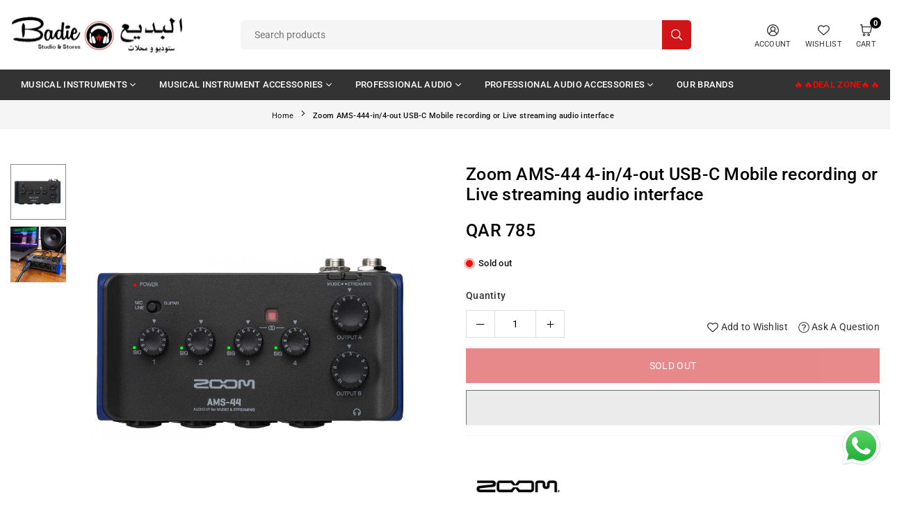

--- FILE ---
content_type: text/html; charset=utf-8
request_url: https://badiestudio.com/products/zoom-ams-44-usb-c-audio-interface
body_size: 45157
content:
<!doctype html>

<html class="no-js" lang="en" ><head><meta charset="utf-8"><meta http-equiv="X-UA-Compatible" content="IE=edge"><meta name="viewport" content="width=device-width,initial-scale=1"><meta name="theme-color" content="#000"><meta name="format-detection" content="telephone=no"><link rel="canonical" href="https://badiestudio.com/products/zoom-ams-44-usb-c-audio-interface"><meta name="google-site-verification" content="Bd1u9pvj722sGVEa_JLqKMrjoFStj1_J0egkUheN6oU" /><link rel="dns-prefetch" href="https://badiestudio.com" crossorigin><link rel="dns-prefetch" href="https://a9e00f.myshopify.com" crossorigin><link rel="dns-prefetch" href="https://cdn.shopify.com" crossorigin><link rel="dns-prefetch" href="https://fonts.shopifycdn.com" crossorigin><link rel="preconnect" href="https//fonts.shopifycdn.com/" crossorigin><link rel="preconnect" href="https//cdn.shopify.com" crossorigin><link rel="shortcut icon" href="//badiestudio.com/cdn/shop/files/badie-studio-favicon_32x32.png?v=1698224429" type="image/png"><title>Zoom AMS-44 4-in/4-out USB-C Mobile recording or Live streaming audio &ndash; Badie Studio &amp; Stores</title><meta name="description" content="On-the-go musicians looking for a compact and versatile audio interface will appreciate the streamlined and easy-to-use feature set on the Zoom AMS-44, an ultraportable solution for recording and streaming."><meta property="og:site_name" content="Badie Studio &amp; Stores"><meta property="og:url" content="https://badiestudio.com/products/zoom-ams-44-usb-c-audio-interface"><meta property="og:title" content="Zoom AMS-44 4-in/4-out USB-C Mobile recording or Live streaming audio "><meta property="og:type" content="product"><meta property="og:description" content="On-the-go musicians looking for a compact and versatile audio interface will appreciate the streamlined and easy-to-use feature set on the Zoom AMS-44, an ultraportable solution for recording and streaming."><meta property="og:image" content="http://badiestudio.com/cdn/shop/files/ZoomAMS-44.jpg?v=1701265484"><meta property="og:image:secure_url" content="https://badiestudio.com/cdn/shop/files/ZoomAMS-44.jpg?v=1701265484"><meta property="og:image:width" content="1000"><meta property="og:image:height" content="1000"><meta property="og:price:amount" content="785"><meta property="og:price:currency" content="QAR"><meta name="twitter:site" content="@"><meta name="twitter:card" content="summary_large_image"><meta name="twitter:title" content="Zoom AMS-44 4-in/4-out USB-C Mobile recording or Live streaming audio "><meta name="twitter:description" content="On-the-go musicians looking for a compact and versatile audio interface will appreciate the streamlined and easy-to-use feature set on the Zoom AMS-44, an ultraportable solution for recording and streaming.">
<link rel="preload" as="style" href="//badiestudio.com/cdn/shop/t/8/assets/theme.css?v=101422097595267219241742212475"><link rel="preload" as="font" href="//badiestudio.com/cdn/fonts/roboto/roboto_n4.2019d890f07b1852f56ce63ba45b2db45d852cba.woff2" type="font/woff2" crossorigin><link rel="preload" as="font" href="//badiestudio.com/cdn/fonts/roboto/roboto_n7.f38007a10afbbde8976c4056bfe890710d51dec2.woff2" type="font/woff2" crossorigin><style type="text/css">:root{--ft1:Roboto,sans-serif;--ft2:Roboto,sans-serif;--ft3:Roboto,sans-serif;--site_gutter:15px;--grid_gutter:30px;--grid_gutter_sm:15px;--input_height:40px;--input_height_sm:34px;--error:#d20000;--errorbg:#fadfdf;--arw:#000;--arwbg:#fff;--dots:#ddd;--dotsa:#000;}*,::after,::before{box-sizing:border-box}html{overflow-x:hidden}article,aside,details,figcaption,figure,footer,header,hgroup,main,menu,nav,section,summary{display:block}body,button,input,select,textarea{ font-family:"Segoe UI","Arial","Helvetica",sans-serif;-webkit-font-smoothing:antialiased;-webkit-text-size-adjust:100%}body{ color:#333333;font-family:var(--ft1);font-size:14px;line-height:1.6;margin:0;padding:0;background-color:#fff;}@media only screen and (min-width:1025px){ body{letter-spacing:0.02em }}.page-width{margin:0 auto;padding-left:var(--site_gutter);padding-right:var(--site_gutter);max-width:1300px;}.main-content .page-width.fullwidth {max-width:100%}.fw-sec{padding-left:15px;padding-right:15px }@media only screen and (min-width:768px){.fw-sec{ padding-left:30px;padding-right:30px }} @media only screen and (min-width:1280px){.fw-sec{ padding-left:55px;padding-right:55px }}.fw-sec.npd{padding:0 }.swiper,.swiper-container{position:relative;overflow:hidden;z-index:1;display:block }.swiper-wrapper{position:relative;width:100%;height:100%;z-index:1;display:flex;transition-property:transform;transition-timing-function:initial;box-sizing:content-box;transform:translate3d(0px,0,0) }.swiper-vertical>.swiper-wrapper{flex-direction:column}.swiper-slide,swiper-slide{flex-shrink:0;width:100%;height:100%;position:relative;transition-property:transform;display:block }a{background-color:transparent;text-decoration:none}a,img{outline:0!important;border:0}a,a:after,a:before,.anim{transition:all .3s ease-in-out}a:focus,a:hover{outline:0!important}.op1{opacity:1}form{margin:0}button,input,optgroup,select,textarea{color:inherit;font:inherit;margin:0;outline:0}.clearfix::after{content:'';display:table;clear:both}.clear{clear:both}.fallback_txt,.hidden_txt{position:absolute!important;overflow:hidden;clip:rect(0 0 0 0);height:1px;width:1px;margin:-1px;padding:0;border:0}.v_hidden,[data-shopify-xr-hidden]{visibility:hidden}.of_hidden{overflow:hidden}.of_auto{overflow:auto}.js-focus-hidden:focus{outline:0}.no-js:not(html),.no-js .js{display:none}.no-js .no-js:not(html){display:block}p{margin:0 0 25px 0}p:last-child{margin-bottom:0}.lazyload{position:relative;background-color:#f6f6f6}.lazyload:before{content:"";display:block;width:50px;height:12px;position:absolute;top:50%;left:50%;transform:translate(-50%,-50%);background: url(//badiestudio.com/cdn/shop/t/8/assets/loader.svg?v=146046682337118694151742197174) no-repeat center/100% auto}svg:not(:root){overflow:hidden}.at-icon{display:inline-block;width:16px;height:16px;vertical-align:middle;fill:currentColor}.at-icon.iconl{width:22px;height:22px;}svg.at-icon:not(.icon--full-color) *{fill:inherit;stroke:inherit}.no-svg .fallback-txt{position:static!important;overflow:inherit;clip:none;height:auto;width:auto;margin:0}ol,ul{margin:0;padding:0}ol{list-style:decimal}li{list-style:none}.tb-wrap{max-width:100%;overflow:auto;-webkit-overflow-scrolling:touch}.vd-wrap{position:relative;overflow:hidden;max-width:100%;padding-bottom:56.25%;height:auto}.vd-wrap iframe{position:absolute;top:0;left:0;width:100%;height:100%}.form-vertical input,.form-vertical select,.form-vertical textarea{display:block;width:100%}.form-vertical [type=checkbox],.form-vertical [type=radio]{display:inline-block;width:auto;margin-right:5px}.grid{display:flex;flex-wrap:wrap;list-style:none;margin:0 -7.5px }.gitem{flex:0 0 auto;padding-left:7.5px;padding-right:7.5px;width:100%}.col-1,.rwcols-1 .gitem{width:100%}.col-2,.rwcols-2 .gitem,.wd50{width:50%}.col-3,.rwcols-3 .gitem,.wd33{width:33.33333%}.col-4,.rwcols-4 .gitem,.wd25{width:25%}.col-5,.rwcols-5 .gitem,.wd20{width:20%}.col-6,.rwcols-6 .gitem,.wd16{width:16.66667%}.col-7,.rwcols-7 .gitem,.wd14{width:14.28571%}.col-8,.rwcols-8 .gitem,.wd12{width:12.5%}.col-9,.rwcols-9 .gitem,.wd11{width:11.11111%}.col-10,.rwcols-10 .gitem,.wd10{width:10%}.wd30{width:30%}.wd37{width:37.5%}.wd40{width:40%}.wd60{width:60%}.wd62{width:62.5%}.wd66{width:66.66667%}.wd70{width:70%}.wd75{width:75%}.wd80{width:80%}.wd83{width:83.33333%}.wd87{width:87.5%}.wd90{width:90%}.wd100{width:100%}.show{display:block!important}.hide{display:none!important}.grid-products{margin:0 -7.5px}.grid-products .gitem{padding-left:7.5px;padding-right:7.5px}.m_auto{margin-left:auto;margin-right:auto}.ml_auto{margin-left:auto}.mr_auto{margin-right:auto}.m0{margin:0!important}.mt0{margin-top:0!important}.ml0{margin-left:0!important}.mr0{margin-right:0!important}.mb0{margin-bottom:0!important}.ml5{margin-left:5px}.mt5{margin-top:5px}.mr5{margin-right:5px}.mb5{margin-bottom:5px}.ml10{margin-left:10px}.mt10{margin-top:10px}.mr10{margin-right:10px}.mb10{margin-bottom:10px}.ml15{margin-left:15px}.mt15{margin-top:15px}.mr15{margin-right:15px}.mb15{margin-bottom:15px}.ml20{margin-left:20px}.mt20{margin-top:20px!important}.mr20{margin-right:20px}.mb20{margin-bottom:20px}.ml25{margin-left:25px}.mt25{margin-top:25px}.mr25{margin-right:25px}.mb25{margin-bottom:25px}.ml30{margin-left:30px}.mt30{margin-top:30px}.mr30{margin-right:30px}.mb30{margin-bottom:30px}.mb35{margin-bottom:35px}.ml40{margin-left:40px}.mr40{margin-right:40px}.mb40{margin-bottom:40px}.mb45{margin-bottom:45px}.mb50{margin-bottom:50px}.pd0{padding:0!important}.pt0{padding-top:0}.pl0{padding-left:0}.pr0{padding-right:0}.pb0{padding-bottom:0}.pdt5{padding-top:5px}.pd5{padding:5px}.pd10{padding:10px}.pd15{padding:15px}.pd20{padding:20px}.pd25{padding:25px}.pd30{padding:30px}.db{display:block}.dbi{display:inline-block}.dn,.hidden{display:none}.pa{position:absolute}.pr{position:relative}.pf{position:fixed}.all0{left:0;top:0;right:0;bottom:0}.fwl{font-weight:300}.fwr{font-weight:400}.fwm{font-weight:500}.fwsb{font-weight:600}b,strong,.fwb{font-weight:700}em,.em{font-style:italic}.opt7{opacity:0.7;}.ttu{text-transform:uppercase}.ttl{text-transform:lowercase}.ttc{text-transform:capitalize}.ttn{text-transform:none}.tdn{text-decoration:none!important}.tdu{text-decoration:underline}.w_auto{width:auto!important}.h_auto{height:auto}.w_100{width:100%!important}.h_100{height:100%!important}.ls05 {letter-spacing: 0.05em;}.ls1 {letter-spacing: 1px;}.ls2 {letter-spacing: 2px;}.brad{border-radius:var(--brad);}img{max-width:100%;border:0}.imgFl{display:block;width:100%;height:auto;border-radius:var(--brad);}.imgFt{position:absolute;top:0%;left:0%;width:100%;height:100%;object-fit:cover;object-position:var(--ipos,center) }.imgWrapper{display:block;margin-left:auto;margin-right:auto}.bgImg{background-size:cover;background-repeat:no-repeat;background-position:center}.bdr0 {border:0 !important;}.rg10 {row-gap:10px;}.rg20 {row-gap:20px;}.fl{display:flex}.fl1{flex:1}.f-row{flex-direction:row}.f-col{flex-direction:column}.f-wrap{flex-wrap:wrap}.f-nowrap{flex-wrap:nowrap}.f-jcs{justify-content:flex-start}.f-jce{justify-content:flex-end}.f-jcc{justify-content:center}.f-jcsb{justify-content:space-between}.f-jcsa{justify-content:space-around}.f-jcse{justify-content:space-evenly}.f-ais{align-items:flex-start}.f-aie{align-items:flex-end}.f-aic{align-items:center}.f-aib{align-items:baseline}.f-aist{align-items:stretch}.f-acs{align-content:flex-start}.f-ace{align-content:flex-end}.f-acc{align-content:center}.f-acsb{align-content:space-between}.f-acsa{align-content:space-around}.f-acst{align-content:stretch}.f-asa{align-self:auto}.f-ass{align-self:flex-start}.f-ase{align-self:flex-end}.f-asc{align-self:center}.f-asb{align-self:baseline}.f-asst{align-self:stretch}.order0{order:0}.order1{order:1}.order2{order:2}.order3{order:3}.tl{text-align:left!important}.tc{text-align:center!important}.tr{text-align:right!important}.tjc{text-align:justify}.fs10{font-size:10px}.fs12{font-size:12px}.fs14{font-size:14px}.fs16{font-size:16px}.fs18{font-size:18px}.fs20{font-size:20px}.fs22{font-size:22px}.fs24{font-size:24px}@media (min-width:767px){.col-md-1{width:100%}.col-md-2,.rwcols-md-2 .gitem,.wd50-md{width:50%}.col-md-3,.rwcols-md-3 .gitem,.wd33-md{width:33.33333%}.col-md-4,.rwcols-md-4 .gitem,.wd25-md{width:25%}.col-md-5,.rwcols-md-5 .gitem,.wd20-md{width:20%}.col-md-6,.rwcols-md-6 .gitem,.wd16-md{width:16.66667%}.col-md-7,.rwcols-md-7 .gitem,.wd14-md{width:14.28571%}.col-md-8,.rwcols-md-8 .gitem,.wd12-md{width:12.5%}.col-md-9,.rwcols-md-9 .gitem,.wd11-md{width:11.11111%}.col-md-10,.rwcols-md-10 .gitem,.wd10-md{width:10%}.wd30-md{width:30%}.wd37-md{width:37.5%}.wd40-md{width:40%}.wd60-md{width:60%}.wd62-md{width:62.5%}.wd66-md{width:66.66667%}.wd70-md{width:70%}.wd75-md{width:75%}.wd80-md{width:80%}.wd83-md{width:83.33333%}.wd87-md{width:87.5%}.wd90-md{width:90%}.mb0-md{margin-bottom:0}.mb5-md{margin-bottom:5px}.mb10-md{margin-bottom:10px}.mb15-md{margin-bottom:15px}.mb20-md{margin-bottom:20px}.mb25-md{margin-bottom:25px}.mb30-md{margin-bottom:30px}.mb35-md{margin-bottom:35px}.mb40-md{margin-bottom:40px}.mb45-md{margin-bottom:45px}.mb50-md{margin-bottom:50px}.tl-md{text-align:left!important}.tc-md{text-align:center!important}.tr-md{text-align:right!important}.fl-md{display:flex}.fl1-md{flex:1}.f-row-md{flex-direction:row}.f-col-md{flex-direction:column}.f-wrap-md{flex-wrap:wrap}.f-nowrap-md{flex-wrap:nowrap}.f-jcs-md{justify-content:flex-start}.f-jce-md{justify-content:flex-end}.f-jcc-md{justify-content:center}.f-jcsb-md{justify-content:space-between}.f-jcsa-md{justify-content:space-around}.f-jcse-md{justify-content:space-evenly}.f-ais-md{align-items:flex-start}.f-aie-md{align-items:flex-end}.f-aic-md{align-items:center}.f-aib-md{align-items:baseline}.f-aist-md{align-items:stretch}.f-acs-md{align-content:flex-start}.f-ace-md{align-content:flex-end}.f-acc-md{align-content:center}.f-acsb-md{align-content:space-between}.f-acsa-md{align-content:space-around}.f-acst-md{align-content:stretch}.f-asa-md{align-self:auto}.f-ass-md{align-self:flex-start}.f-ase-md{align-self:flex-end}.f-asc-md{align-self:center}.f-asb-md{align-self:baseline}.f-asst-md{align-self:stretch}}@media (min-width:1025px){.grid{margin:0 -15px }.gitem{padding-left:15px;padding-right:15px }.col-lg-1{width:100%}.col-lg-2,.rwcols-lg-2 .gitem,.wd50-lg{width:50%}.col-lg-3,.rwcols-lg-3 .gitem,.wd33-lg{width:33.33333%}.col-lg-4,.rwcols-lg-4 .gitem,.wd25-lg{width:25%}.col-lg-5,.rwcols-lg-5 .gitem,.wd20-lg{width:20%}.col-lg-6,.rwcols-lg-6 .gitem,.wd16-lg{width:16.66667%}.col-lg-7,.rwcols-lg-7 .gitem,.wd14-lg{width:14.28571%}.col-lg-8,.rwcols-lg-8 .gitem,.wd12-lg{width:12.5%}.col-lg-9,.rwcols-lg-9 .gitem,.wd11-lg{width:11.11111%}.col-lg-10,.rwcols-lg-10 .gitem,.wd10-lg{width:10%}.wd30-lg{width:30%}.wd37-lg{width:37.5%}.wd40-lg{width:40%}.wd60-lg{width:60%}.wd62-lg{width:62.5%}.wd66-lg{width:66.66667%}.wd70-lg{width:70%}.wd75-lg{width:75%}.wd80-lg{width:80%}.wd83-lg{width:83.33333%}.wd87-lg{width:87.5%}.wd90-lg{width:90%}.wd100-lg{width:100%}.show-lg{display:block!important}.hide-lg{display:none!important}.f-row-lg{flex-direction:row}.f-col-lg{flex-direction:column}.f-wrap-lg{flex-wrap:wrap}.f-nowrap-lg{flex-wrap:nowrap}.tl-lg{text-align:left!important}.tc-lg{text-align:center!important}.tr-lg{text-align:right!important}.grid-products{margin:0 -10.0px}.grid-products .gitem{padding-left:10.0px;padding-right:10.0px}}@media (min-width:1280px){.col-xl-1{width:100%}.col-xl-2,.rwcols-xl-2 .gitem,.wd50-xl{width:50%}.col-xl-3,.rwcols-xl-3 .gitem,.wd33-xl{width:33.33333%}.col-xl-4,.rwcols-xl-4 .gitem,.wd25-xl{width:25%}.col-xl-5,.rwcols-xl-5 .gitem,.wd20-xl{width:20%}.col-xl-6,.rwcols-xl-6 .gitem,.wd16-xl{width:16.66667%}.col-xl-7,.rwcols-xl-7 .gitem,.wd14-xl{width:14.28571%}.col-xl-8,.rwcols-xl-8 .gitem,.wd12-xl{width:12.5%}.col-xl-9,.rwcols-xl-9 .gitem,.wd11-xl{width:11.11111%}.col-xl-10,.rwcols-xl-10 .gitem,.wd10-xl{width:10%}.wd30-xl{width:30%}.wd37-xl{width:37.5%}.wd40-xl{width:40%}.wd60-xl{width:60%}.wd62-xl{width:62.5%}.wd66-xl{width:66.66667%}.wd70-xl{width:70%}.wd75-xl{width:75%}.wd80-xl{width:80%}.wd83-xl{width:83.33333%}.wd87-xl{width:87.5%}.wd90-xl{width:90%}.show-xl{display:block!important}.hide-xl{display:none!important}.f-wrap-xl{flex-wrap:wrap}.f-col-xl{flex-direction:column}.tl-xl{text-align:left!important}.tc-xl{text-align:center!important}.tr-xl{text-align:right!important}}@media only screen and (min-width:1400px){.col-xxl-1{width:100%}.col-xxl-2,.rwcols-xxl-2 .gitem,.wd50-xxl{width:50%}.col-xxl-3,.rwcols-xxl-3 .gitem,.wd33-xxl{width:33.33333%}.col-xxl-4,.rwcols-xxl-4 .gitem,.wd25-xxl{width:25%}.col-xxl-5,.rwcols-xxl-5 .gitem,.wd20-xxl{width:20%}.col-xxl-6,.rwcols-xxl-6 .gitem,.wd16-xxl{width:16.66667%}.col-xxl-7,.rwcols-xxl-7 .gitem,.wd14-xxl{width:14.28571%}.col-xxl-8,.rwcols-xxl-8 .gitem,.wd12-xxl{width:12.5%}.col-xxl-9,.rwcols-xxl-9 .gitem,.wd11-xxl{width:11.11111%}.col-xxl-10,.rwcols-xxl-10 .gitem,.wd10-xxl{width:10%}.wd30-xxl{width:30%}.wd37-xxl{width:37.5%}.wd40-xxl{width:40%}.wd60-xxl{width:60%}.wd62-xxl{width:62.5%}.wd66-xxl{width:66.66667%}.wd70-xxl{width:70%}.wd75-xxl{width:75%}.wd80-xxl{width:80%}.wd83-xxl{width:83.33333%}.wd87-xxl{width:87.5%}.wd90-xxl{width:90%}.show-xxl{display:block!important}.hide-xxl{display:none!important}}@media only screen and (min-width:767px) and (max-width:1025px){.show-md{display:block!important}.hide-md{display:none!important}}@media only screen and (max-width:767px){.show-sm{display:block!important}.hide-sm{display:none!important}}@font-face{ font-family:Roboto;font-weight:300;font-style:normal;font-display:swap;src:url("//badiestudio.com/cdn/fonts/roboto/roboto_n3.9ac06d5955eb603264929711f38e40623ddc14db.woff2")format("woff2"),url("//badiestudio.com/cdn/fonts/roboto/roboto_n3.797df4bf78042ba6106158fcf6a8d0e116fbfdae.woff")format("woff");}@font-face{ font-family:Roboto;font-weight:400;font-style:normal;font-display:swap;src:url("//badiestudio.com/cdn/fonts/roboto/roboto_n4.2019d890f07b1852f56ce63ba45b2db45d852cba.woff2")format("woff2"),url("//badiestudio.com/cdn/fonts/roboto/roboto_n4.238690e0007583582327135619c5f7971652fa9d.woff")format("woff");}@font-face{ font-family:Roboto;font-weight:500;font-style:normal;font-display:swap;src:url("//badiestudio.com/cdn/fonts/roboto/roboto_n5.250d51708d76acbac296b0e21ede8f81de4e37aa.woff2")format("woff2"),url("//badiestudio.com/cdn/fonts/roboto/roboto_n5.535e8c56f4cbbdea416167af50ab0ff1360a3949.woff")format("woff");}@font-face{ font-family:Roboto;font-weight:600;font-style:normal;font-display:swap;src:url("//badiestudio.com/cdn/fonts/roboto/roboto_n6.3d305d5382545b48404c304160aadee38c90ef9d.woff2")format("woff2"),url("//badiestudio.com/cdn/fonts/roboto/roboto_n6.bb37be020157f87e181e5489d5e9137ad60c47a2.woff")format("woff");}@font-face{ font-family:Roboto;font-weight:700;font-style:normal;font-display:swap;src:url("//badiestudio.com/cdn/fonts/roboto/roboto_n7.f38007a10afbbde8976c4056bfe890710d51dec2.woff2")format("woff2"),url("//badiestudio.com/cdn/fonts/roboto/roboto_n7.94bfdd3e80c7be00e128703d245c207769d763f9.woff")format("woff");}.crlgTtl:after{content:' ';-webkit-mask-size:cover;mask-size:cover;-webkit-mask-image: url(//badiestudio.com/cdn/shop/t/8/assets/arrow.svg?v=97493850878601790061742197174);mask-image: url(//badiestudio.com/cdn/shop/t/8/assets/arrow.svg?v=97493850878601790061742197174);width:8px;height:8px;background-color:var(--cl);margin-left:5px;display:inline-block;vertical-align:middle}.cnrList{display:none;position:absolute;top:30px;left:50%;transform: translateX(-50%);width:120px;padding:15px;max-height:400px;overflow:auto;background-color:#fff;box-shadow:0px 5px 10px rgba(0,0,0,0.1) }.cnrList li{color:#000;padding:7px 5px;white-space:nowrap;cursor:pointer }.cnrList li:hover,.cnrList li.selected{opacity:0.6 }.crlgTtl img{max-width:15px }.hdr_wrap{position:relative;z-index:555;background:#ffffff;transition:all 0.3s ease-in-out;}.header-logo{min-width:50px;max-width:150px;margin:0}.header-logo .hdr_logo_lnk{position:relative;display:block;font-weight:700;text-transform:uppercase;font-size:22px;line-height:1;text-decoration:none}.header-logo img{display:block;height:auto}.icons-col{margin-left:auto}.hdicon{cursor:pointer;position:relative;color:#333333;text-align:center;padding:10px}.hdicon:hover{color:#000000;}.hdicon .at-icon{width:17px;height:17px}.hdicon p{font-size:11px;line-height:1;}#cartLink{margin-right:-5px}.cartCount{color:#ffffff;font-size:11px;display:inline-block}.cartCount.pp{position:absolute;min-width:16px;height:16px;border-radius:16px;line-height:17px;margin:-6px 0 0 -3px;background:#000000}#header .search {width:100%;border:1px solid rgba(0,0,0,0);border-radius:5px}#header .s_input,#header .s_submit{height:42px;border:0;}#header .search .s_input{color:#444444;background:#f5f5f5;font-size:14px;border-radius:5px 0 0 5px;padding:0 20px;}#header .search .s_submit{color:#ffffff;background:#d01418;padding:0;width:45px;border-left:0;border-radius:0 5px 5px 0}.mbnavCol{max-width:35px;min-width:35px}.mbnavCol.cnt{max-width:inherit}#header .crlgTtl{color:#333333}#header .crlgTtl:after{background-color:#333333}#header .language-picker{margin-right:15px}.icol #cartLink{margin-right:10px;}.icol .hdicon p{margin-left:5px !important}.icol #cart-icon-bubble{margin: -4px 0 0 3px;}.promo_txt.big .at-icon{color:var(--cl);width:38px;height:38px;margin-right:15px}.icons-col .promo_txt{margin-right:15px;}#header .searchinline{width:200px;margin-right:10px !important;}#header .searchinline .s_input,#header .searchinline .s_submit{color:#333333;padding:5px 1px;height:auto;background-color:transparent;border-bottom:1px solid rgba(51,51,51,0.1)!important;border-radius:0}.navToggle{margin-left:-5px}.main_hdr{min-height:60px}@media only screen and (min-width:1025px){.main_hdr{min-height:100px}.header-logo{max-width:250px}#header>*:not(:last-child){margin-right:var(--hdspac)}}@media only screen and (max-width:1024px){.main_hdr{padding-top:10px;padding-bottom:10px}.icons-col.lgcnt{flex:1}.main-search{order:3;width:100%;flex:auto;margin:10px 0 0} }#main_navwr{background-color:#333333;}.mgmenu,.ddmenu {border-radius:0px;}@media only screen and (min-width:1025px){#main_nav{font-family:var(--ft1)}#main_nav .at-icon.arw{width:16px;height:16px}#main_nav a{position:relative;align-items:center}#main_nav .snav{display:flex;padding: 5px 0;}#main_nav a .lbl{color:#ffffff;font-size:11px;font-family:var(--ft1);font-weight:400;letter-spacing:0;line-height:1;display:inline-block;vertical-align:middle;margin-left:5px;padding:2px 5px;position:relative;border-radius:2px}#main_nav>li.ctsize,#main_nav>li.ddmenu{position:relative}#main_nav>li>a{color:#ffffff;font-size:13px;font-weight:500;text-transform:uppercase;padding:12px 15px;display:flex;align-items:center;white-space:nowrap}#main_nav>li:hover>a,#main_nav>li>a.active{color:#1449d0}#main_nav>li>a .lbl{display:block;position:absolute;top:0;left:50%}.mgmenu{opacity:0;visibility:hidden;padding:30px 35px 5px;position:absolute;top:auto;z-index:9999;max-height:700px;overflow:auto;background-color:#fff;box-shadow:0px 0px 6px #eee;pointer-events:none;transform:translateY(20px);transition:all 0.3s ease-in}.mgmenu.mmfull{width:100%;left:0}.fw-sec .mgmenu.mmfull{padding-left:55px;padding-right:55px }.mgmenu.left{left:-17px}.mgmenu.center{left:50%;transform:translate(-50%,20px)}.mgmenu.right{right:-17px}ul.ddmenu{opacity:0;visibility:hidden;width:220px;position:absolute;top:100%;left:-17px;z-index:999;padding:25px 30px;background-color:#fff;box-shadow:0 0 6px #eee;transform:translateY(30px);transition:all 0.3s ease-in-out}/* #main_nav li:hover>div.mgmenu,#main_nav li:hover>.ddmenu,*//* #main_nav ul.ddmenu li:hover>ul{transform:translateY(0);opacity:1;visibility:visible;pointer-events:visible} */#main_nav li:hover>div.mgmenu.center{transform:translate(-50%,0)}}.mob_nav_wr{width:320px;max-width:calc(100% - 45px);height:100%;position:fixed;left:0;top:0;transform:translateX(-115%);z-index:999;background-color:#fff;box-shadow:0 0 5px rgba(0,0,0,0.3);transition:all 0.4s ease-in-out}.mob_nav_wr.active{transform:translateX(0)}.ctdrawer{top:0;right:0;visibility:hidden;z-index:1200;background-color:rgba(0,0,0,0.5);transition:all 0.3s ease-in-out}.searchDrawer{padding:35px;width:450px;max-width:90%;transform:translateX(100%);position:fixed;top:0;right:0;z-index:668;height:100%;overflow:auto;background-color:#fff}.s_res{display:none;min-width:100%;max-height:calc(100vh - 100px);overflow:auto;z-index:99;background-color:#fff;border-radius:6px;padding:30px;box-shadow:0 0 3px rgba(102,102,102,0.1)}</style><link rel="stylesheet" href="//badiestudio.com/cdn/shop/t/8/assets/theme.css?v=101422097595267219241742212475" type="text/css" media="all"><script src="//badiestudio.com/cdn/shop/t/8/assets/lazysizes.js?v=9525017869278013171742197174" async ></script><script src="//badiestudio.com/cdn/shop/t/8/assets/jquery.min.js?v=20945366582553175101742197174" defer="defer"></script><script>var theme = {mlcurrency:false,autoCurrencies:false,shopCurrency:"QAR",moneyFormat:"QAR {{amount_no_decimals}}",stickyHeader:"top",animation:false,animationMobile:true,wlAvailable:"Available in Wishlist",isrtl:false,};document.documentElement.className = document.documentElement.className.replace('no-js', 'js');window.lazySizesConfig = window.lazySizesConfig || {};window.lazySizesConfig.loadMode = 1;window.lazySizesConfig.expand = 10;window.lazySizesConfig.expFactor = 1.5;window.lazySizesConfig.loadHidden = false;var alpha = "abcdefghijklmnopqrstuVwxyz".split(""), thm = alpha[21]+alpha[14]+alpha[6]+alpha[0]+alpha[11], shpeml = 'info@badiestudio.com', dmn = window.location.hostname;window.shopUrl = 'https://badiestudio.com';window.routes = { cart_add_url:'/cart/add', cart_change_url:'/cart/change', cart_update_url:'/cart/update', cart_url:'/cart', predictive_search_url:'/search/suggest' };window.cartStrings = { error: `There was an error while updating your cart. Please try again.`, quantityError: `Only [quantity] of this item available.` };window.variantStrings = {addToCart: `Add to cart`,preOrder: `Pre-order Now`,soldOut: `Sold out`,unavailable: `Sold out`,unavailable_with_option: `[value] - Unavailable`,};</script><script src="//badiestudio.com/cdn/shop/t/8/assets/vendor.js?v=46972458881305336691742197175" defer></script>


  <script>window.performance && window.performance.mark && window.performance.mark('shopify.content_for_header.start');</script><meta name="google-site-verification" content="3Lf-V0q7F3xEF7y6sr_K5Ayg5KmMnYIUYCE8Fr-J8DA">
<meta id="shopify-digital-wallet" name="shopify-digital-wallet" content="/57045876834/digital_wallets/dialog">
<link rel="alternate" type="application/json+oembed" href="https://badiestudio.com/products/zoom-ams-44-usb-c-audio-interface.oembed">
<script async="async" data-src="/checkouts/internal/preloads.js?locale=en-QA"></script>
<script id="shopify-features" type="application/json">{"accessToken":"73d99dca10918ba654da010e94e68764","betas":["rich-media-storefront-analytics"],"domain":"badiestudio.com","predictiveSearch":true,"shopId":57045876834,"locale":"en"}</script>
<script>var Shopify = Shopify || {};
Shopify.shop = "a9e00f.myshopify.com";
Shopify.locale = "en";
Shopify.currency = {"active":"QAR","rate":"1.0"};
Shopify.country = "QA";
Shopify.theme = {"name":"vogal-feb-25","id":132637360226,"schema_name":"Vogal","schema_version":"v1.6.2","theme_store_id":null,"role":"main"};
Shopify.theme.handle = "null";
Shopify.theme.style = {"id":null,"handle":null};
Shopify.cdnHost = "badiestudio.com/cdn";
Shopify.routes = Shopify.routes || {};
Shopify.routes.root = "/";</script>
<script type="module">!function(o){(o.Shopify=o.Shopify||{}).modules=!0}(window);</script>
<script>!function(o){function n(){var o=[];function n(){o.push(Array.prototype.slice.apply(arguments))}return n.q=o,n}var t=o.Shopify=o.Shopify||{};t.loadFeatures=n(),t.autoloadFeatures=n()}(window);</script>
<script id="shop-js-analytics" type="application/json">{"pageType":"product"}</script>
<script defer="defer" async type="module" data-src="//badiestudio.com/cdn/shopifycloud/shop-js/modules/v2/client.init-shop-cart-sync_BdyHc3Nr.en.esm.js"></script>
<script defer="defer" async type="module" data-src="//badiestudio.com/cdn/shopifycloud/shop-js/modules/v2/chunk.common_Daul8nwZ.esm.js"></script>
<script type="module">
  await import("//badiestudio.com/cdn/shopifycloud/shop-js/modules/v2/client.init-shop-cart-sync_BdyHc3Nr.en.esm.js");
await import("//badiestudio.com/cdn/shopifycloud/shop-js/modules/v2/chunk.common_Daul8nwZ.esm.js");

  window.Shopify.SignInWithShop?.initShopCartSync?.({"fedCMEnabled":true,"windoidEnabled":true});

</script>
<script id="__st">var __st={"a":57045876834,"offset":10800,"reqid":"01346353-d8ff-48ce-ba1b-93af9313ac91-1768984991","pageurl":"badiestudio.com\/products\/zoom-ams-44-usb-c-audio-interface","u":"52cc403cb42f","p":"product","rtyp":"product","rid":6951130071138};</script>
<script>window.ShopifyPaypalV4VisibilityTracking = true;</script>
<script id="captcha-bootstrap">!function(){'use strict';const t='contact',e='account',n='new_comment',o=[[t,t],['blogs',n],['comments',n],[t,'customer']],c=[[e,'customer_login'],[e,'guest_login'],[e,'recover_customer_password'],[e,'create_customer']],r=t=>t.map((([t,e])=>`form[action*='/${t}']:not([data-nocaptcha='true']) input[name='form_type'][value='${e}']`)).join(','),a=t=>()=>t?[...document.querySelectorAll(t)].map((t=>t.form)):[];function s(){const t=[...o],e=r(t);return a(e)}const i='password',u='form_key',d=['recaptcha-v3-token','g-recaptcha-response','h-captcha-response',i],f=()=>{try{return window.sessionStorage}catch{return}},m='__shopify_v',_=t=>t.elements[u];function p(t,e,n=!1){try{const o=window.sessionStorage,c=JSON.parse(o.getItem(e)),{data:r}=function(t){const{data:e,action:n}=t;return t[m]||n?{data:e,action:n}:{data:t,action:n}}(c);for(const[e,n]of Object.entries(r))t.elements[e]&&(t.elements[e].value=n);n&&o.removeItem(e)}catch(o){console.error('form repopulation failed',{error:o})}}const l='form_type',E='cptcha';function T(t){t.dataset[E]=!0}const w=window,h=w.document,L='Shopify',v='ce_forms',y='captcha';let A=!1;((t,e)=>{const n=(g='f06e6c50-85a8-45c8-87d0-21a2b65856fe',I='https://cdn.shopify.com/shopifycloud/storefront-forms-hcaptcha/ce_storefront_forms_captcha_hcaptcha.v1.5.2.iife.js',D={infoText:'Protected by hCaptcha',privacyText:'Privacy',termsText:'Terms'},(t,e,n)=>{const o=w[L][v],c=o.bindForm;if(c)return c(t,g,e,D).then(n);var r;o.q.push([[t,g,e,D],n]),r=I,A||(h.body.append(Object.assign(h.createElement('script'),{id:'captcha-provider',async:!0,src:r})),A=!0)});var g,I,D;w[L]=w[L]||{},w[L][v]=w[L][v]||{},w[L][v].q=[],w[L][y]=w[L][y]||{},w[L][y].protect=function(t,e){n(t,void 0,e),T(t)},Object.freeze(w[L][y]),function(t,e,n,w,h,L){const[v,y,A,g]=function(t,e,n){const i=e?o:[],u=t?c:[],d=[...i,...u],f=r(d),m=r(i),_=r(d.filter((([t,e])=>n.includes(e))));return[a(f),a(m),a(_),s()]}(w,h,L),I=t=>{const e=t.target;return e instanceof HTMLFormElement?e:e&&e.form},D=t=>v().includes(t);t.addEventListener('submit',(t=>{const e=I(t);if(!e)return;const n=D(e)&&!e.dataset.hcaptchaBound&&!e.dataset.recaptchaBound,o=_(e),c=g().includes(e)&&(!o||!o.value);(n||c)&&t.preventDefault(),c&&!n&&(function(t){try{if(!f())return;!function(t){const e=f();if(!e)return;const n=_(t);if(!n)return;const o=n.value;o&&e.removeItem(o)}(t);const e=Array.from(Array(32),(()=>Math.random().toString(36)[2])).join('');!function(t,e){_(t)||t.append(Object.assign(document.createElement('input'),{type:'hidden',name:u})),t.elements[u].value=e}(t,e),function(t,e){const n=f();if(!n)return;const o=[...t.querySelectorAll(`input[type='${i}']`)].map((({name:t})=>t)),c=[...d,...o],r={};for(const[a,s]of new FormData(t).entries())c.includes(a)||(r[a]=s);n.setItem(e,JSON.stringify({[m]:1,action:t.action,data:r}))}(t,e)}catch(e){console.error('failed to persist form',e)}}(e),e.submit())}));const S=(t,e)=>{t&&!t.dataset[E]&&(n(t,e.some((e=>e===t))),T(t))};for(const o of['focusin','change'])t.addEventListener(o,(t=>{const e=I(t);D(e)&&S(e,y())}));const B=e.get('form_key'),M=e.get(l),P=B&&M;t.addEventListener('DOMContentLoaded',(()=>{const t=y();if(P)for(const e of t)e.elements[l].value===M&&p(e,B);[...new Set([...A(),...v().filter((t=>'true'===t.dataset.shopifyCaptcha))])].forEach((e=>S(e,t)))}))}(h,new URLSearchParams(w.location.search),n,t,e,['guest_login'])})(!0,!0)}();</script>
<script integrity="sha256-4kQ18oKyAcykRKYeNunJcIwy7WH5gtpwJnB7kiuLZ1E=" data-source-attribution="shopify.loadfeatures" defer="defer" data-src="//badiestudio.com/cdn/shopifycloud/storefront/assets/storefront/load_feature-a0a9edcb.js" crossorigin="anonymous"></script>
<script data-source-attribution="shopify.dynamic_checkout.dynamic.init">var Shopify=Shopify||{};Shopify.PaymentButton=Shopify.PaymentButton||{isStorefrontPortableWallets:!0,init:function(){window.Shopify.PaymentButton.init=function(){};var t=document.createElement("script");t.data-src="https://badiestudio.com/cdn/shopifycloud/portable-wallets/latest/portable-wallets.en.js",t.type="module",document.head.appendChild(t)}};
</script>
<script data-source-attribution="shopify.dynamic_checkout.buyer_consent">
  function portableWalletsHideBuyerConsent(e){var t=document.getElementById("shopify-buyer-consent"),n=document.getElementById("shopify-subscription-policy-button");t&&n&&(t.classList.add("hidden"),t.setAttribute("aria-hidden","true"),n.removeEventListener("click",e))}function portableWalletsShowBuyerConsent(e){var t=document.getElementById("shopify-buyer-consent"),n=document.getElementById("shopify-subscription-policy-button");t&&n&&(t.classList.remove("hidden"),t.removeAttribute("aria-hidden"),n.addEventListener("click",e))}window.Shopify?.PaymentButton&&(window.Shopify.PaymentButton.hideBuyerConsent=portableWalletsHideBuyerConsent,window.Shopify.PaymentButton.showBuyerConsent=portableWalletsShowBuyerConsent);
</script>
<script>
  function portableWalletsCleanup(e){e&&e.src&&console.error("Failed to load portable wallets script "+e.src);var t=document.querySelectorAll("shopify-accelerated-checkout .shopify-payment-button__skeleton, shopify-accelerated-checkout-cart .wallet-cart-button__skeleton"),e=document.getElementById("shopify-buyer-consent");for(let e=0;e<t.length;e++)t[e].remove();e&&e.remove()}function portableWalletsNotLoadedAsModule(e){e instanceof ErrorEvent&&"string"==typeof e.message&&e.message.includes("import.meta")&&"string"==typeof e.filename&&e.filename.includes("portable-wallets")&&(window.removeEventListener("error",portableWalletsNotLoadedAsModule),window.Shopify.PaymentButton.failedToLoad=e,"loading"===document.readyState?document.addEventListener("DOMContentLoaded",window.Shopify.PaymentButton.init):window.Shopify.PaymentButton.init())}window.addEventListener("error",portableWalletsNotLoadedAsModule);
</script>

<script type="module" data-src="https://badiestudio.com/cdn/shopifycloud/portable-wallets/latest/portable-wallets.en.js" onError="portableWalletsCleanup(this)" crossorigin="anonymous"></script>
<script nomodule>
  document.addEventListener("DOMContentLoaded", portableWalletsCleanup);
</script>

<link id="shopify-accelerated-checkout-styles" rel="stylesheet" media="screen" href="https://badiestudio.com/cdn/shopifycloud/portable-wallets/latest/accelerated-checkout-backwards-compat.css" crossorigin="anonymous">
<style id="shopify-accelerated-checkout-cart">
        #shopify-buyer-consent {
  margin-top: 1em;
  display: inline-block;
  width: 100%;
}

#shopify-buyer-consent.hidden {
  display: none;
}

#shopify-subscription-policy-button {
  background: none;
  border: none;
  padding: 0;
  text-decoration: underline;
  font-size: inherit;
  cursor: pointer;
}

#shopify-subscription-policy-button::before {
  box-shadow: none;
}

      </style>

<script>window.performance && window.performance.mark && window.performance.mark('shopify.content_for_header.end');</script>
<meta name="google-site-verification" content="wBMQfCvwSu7YVCIOBdfbWr_SjZ7QP7RThZ7zaZGYahw" />
<!-- BEGIN app block: shopify://apps/bevy-share-cart-social-link/blocks/app-embed.js/6f179945-6ca4-4ba4-919e-6daa3f1c383b --><script> 
  function jsonEscape(str)  {
    return str.replace(/\n/g, "\\\\n").replace(/\r/g, "\\\\r").replace(/\t/g, "\\\\t");
  }
  var allSharedLinksOfCurrentCart = [];
  var allKeysOfCurrentCart = [];
  var currentCartData = null;
  var currentCartKey = null;
  
    
    var str = null;
    var index = null;
    console.log('');
    
  

  console.log(allSharedLinksOfCurrentCart);
  console.log(allKeysOfCurrentCart);

  var recipientDiscountEnable = null;
  var discountLoggedInOnly = null;
  var referrerDiscountEnable = null;

  let shareCartIncentivesState = {};
  let shareCartIncentivesData = {};

  
    shareCartIncentivesState = {"loggedInCustomerEnabled":false,"recipientDiscountEnable":false,"recipientCartCanOnlyHaveSharedItems":false,"referrerDiscountEnable":false,"referrerDiscountType":"Percentage","referrerDiscountValue":10};
  

  
    shareCartIncentivesData = {"loggedInCustomerEnabled":false,"recipientDiscount":{"recipientDiscountEnable":false,"recipientDiscountActive":"auto","recipientDiscountType":"Percentage","recipientDiscountValue":10,"friendCheckoutCondition":"None","friendCheckoutConditionValue":1,"limitForShareIncentiveEnabled":false,"limitForShareIncentive":1,"manualDiscountCodes":[],"usedDiscountCodes":[],"recipientCartCanOnlyHaveSharedItems":false},"referrerDiscount":{"referrerDiscountEnable":false,"referrerDiscountActive":"auto","referrerDiscountType":"Percentage","referrerDiscountValue":10,"shouldCheckoutFirstFromTheSharedLink":false,"friendCheckoutCondition":"None","friendCheckoutConditionValue":1,"customerCheckoutCondition":"None","customerCheckoutConditionValue":1,"limitForShareIncentiveEnabled":false,"limitForShareIncentive":1,"manualDiscountCodes":[],"usedDiscountCodes":[]}};
  
  
  const recipientDiscountInfo = {
    recipientDiscountEnable: shareCartIncentivesState?.recipientDiscountEnable,
    discountLoggedInOnly: shareCartIncentivesState?.loggedInCustomerEnabled,
    recipientCartCanOnlyHaveSharedItems: shareCartIncentivesState?.recipientCartCanOnlyHaveSharedItems,
  }

  const referrerDiscountInfo = {
    referrerDiscountEnable: shareCartIncentivesState?.referrerDiscountEnable,
    discountLoggedInOnly: shareCartIncentivesState?.loggedInCustomerEnabled,
    referrerDiscountType: shareCartIncentivesState?.referrerDiscountType,
    referrerDiscountValue: shareCartIncentivesState?.referrerDiscountValue,
  }

  const socialCustomizationContent = {"facebook":{"hashtag":"ShareCartApp"},"twitter":{"text":"Check out this cart I built: *|SHARE_LINK|*","hashtags":"ShareCartApp"},"tumblr":{"title":"My Shopping Cart – Share Cart","content":"Check out this cart I built: *|SHARE_LINK|*"},"pinterest":{"media":"https://cdn.shopify.com/s/files/1/0633/7724/4405/files/share-cart-logo.png?v=1647984674","description":"Check out this cart I built: *|SHARE_LINK|*","autogenerate":true},"whatsapp":{"text":"Check out this cart I built: *|SHARE_LINK|*"},"reddit":{"title":"Check out this cart I built","text":"See it here: *|SHARE_LINK|*"},"email":{"body":"See it here: *|SHARE_LINK|*","subject":"Check out this cart I built"}}; 
  var cartProductsImages=[];
  
  var cartProductsHref=[];
  
  const shareCartCurrentStateData = {"checked":true,"themeRedundantDataDeleted":[],"dayChangeCode":"initialdaycode","visitChangeCode":"initialvisitcode","shareExpNmbrEnabled":false,"shareExpNmbr":1,"shareExpDayEnabled":false,"shareExpDay":{"days":1,"hours":0,"minutes":0,"seconds":0},"orderNoteAttributeEnabled":false,"loggedInUserEnabledOnly":false,"loggedInUserTag":"","copyConfirmationText":"Copied To Clipboard","customMsgLevel":"Customized Message:","copyButtonText":"Copy Link","separatorText":"-OR-","socialShareOptionStatus":true,"customCartMessageStatus":false,"socialSharePositionBottomStatus":false,"shareMsgPosition":"above","rangeValue":38,"shareBtnTitleAlign":"left-right","themeIndex":0,"basicBackgroundColor":{"color":{"r":255,"g":255,"b":255,"a":1},"value":"rgba(255, 255, 255, 1.0)"},"basicGeneralTextColor":{"color":{"r":0,"g":0,"b":0,"a":1},"value":"rgba(0, 0, 0, 1.0)"},"basicButtonColor":{"color":{"r":0,"g":0,"b":0,"a":1},"value":"rgba(0, 0, 0, 1.0)"},"basicButtonTextColor":{"color":{"r":255,"g":255,"b":255,"a":1},"value":"rgba(255, 255, 255, 1.0)"},"customizedMsgInputBorderColor":{"color":{"r":255,"g":255,"b":255,"a":1},"value":"rgba(255, 255, 255, 1.0)"},"customizedMsgTextColor":{"color":{"r":0,"g":0,"b":0,"a":1},"value":"rgba(0, 0, 0, 1.0)"},"basicBackgroundColorMsg":{"color":{"r":255,"g":255,"b":255,"a":1},"value":"rgba(255, 255, 255, 1.0)"},"basicBorderColorMsg":{"color":{"r":0,"g":0,"b":0,"a":1},"value":"rgba(0, 0, 0, 1.0)"},"basicTextColorMsg":{"color":{"r":0,"g":0,"b":0,"a":1},"value":"rgba(0, 0, 0, 1.0)"},"basicCustomMsgClickableNoteColor":{"color":{"r":0,"g":0,"b":0,"a":1},"value":"rgba(0, 0, 0, 1.0)"},"basicIconColorMsg":{"color":{"r":0,"g":0,"b":0,"a":1},"value":"rgba(0, 0, 0, 1.0)"},"shareTitleColor":{"color":{"r":0,"g":0,"b":0,"a":1},"value":"rgba(0, 0, 0, 1.0)"},"shareBtnColor":{"color":{"r":0,"g":0,"b":0,"a":1},"value":"rgba(0, 0, 0, 1.0)"},"shareBtnTextColor":{"color":{"r":255,"g":255,"b":255,"a":1},"value":"rgba(255, 255, 255, 1.0)"},"shareIconColor":{"color":{"r":255,"g":255,"b":255,"a":1},"value":"rgba(255, 255, 255, 1.0)"},"copyBtnColor":{"color":{"r":0,"g":0,"b":0,"a":1},"value":"rgba(0, 0, 0, 1.0)"},"copyTextColor":{"color":{"r":255,"g":255,"b":255,"a":1},"value":"rgba(255, 255, 255, 1.0)"},"copyIconColor":{"color":{"r":0,"g":0,"b":0,"a":1},"value":"rgba(0, 0, 0, 1.0)"},"toggleBtnColor":{"color":{"r":0,"g":0,"b":0,"a":1},"value":"rgba(0, 0, 0, 1.0)"},"toggleIconColor":{"color":{"r":247,"g":247,"b":247,"a":1},"value":"rgba(247, 247, 247, 1.0)"},"toggleButtonActive":{"color":{"r":247,"g":247,"b":247,"a":1},"value":"rgba(247, 247, 247, 1.0)"},"toggleIconActive":{"color":{"r":0,"g":0,"b":0,"a":1},"value":"rgba(0, 0, 0, 1.0)"},"modalBgColor":{"color":{"r":255,"g":255,"b":255,"a":1},"value":"rgba(255, 255, 255, 1.0)"},"modalTextColor":{"color":{"r":0,"g":0,"b":0,"a":1},"value":"rgba(0, 0, 0, 1.0)"},"closeIconColor":{"color":{"r":0,"g":0,"b":0,"a":1},"value":"rgba(0, 0, 0, 1.0)"},"modalBorderColor":{"color":{"r":0,"g":0,"b":0,"a":1},"value":"rgba(0, 0, 0, 1.0)"},"inputBarColor":{"color":{"r":244,"g":244,"b":244,"a":1},"value":"rgba(244, 244, 244, 1.0)"},"footnoteTextColor":{"color":{"r":0,"g":0,"b":0,"a":1},"value":"rgba(0, 0, 0, 1.0)"},"msgInputBackgroundColor":{"color":{"r":244,"g":244,"b":244,"a":1},"value":"rgba(244, 244, 244, 1.0)"},"msgInputIconColor":{"color":{"r":0,"g":0,"b":0,"a":1},"value":"rgba(0, 0, 0, 1.0)"},"msgInputTextColor":{"color":{"r":0,"g":0,"b":0,"a":1},"value":"rgba(0, 0, 0, 1.0)"},"customMsgFontSize":14,"fontSizeTitle":22,"fontSizeBtn":14,"fontSizeNote":12,"fontSizeText":14,"customizeMsgLevelFontSize":16,"titleWeight":"400","btnWeight":"400","customMsgWeight":"400","borderRadiusMsg":5,"borderWidthMsg":1,"noteWeight":"400","textWeight":"400","customizeMsgLevelWeight":"400","fontFamily":"https://fonts.gstatic.com/s/poppins/v20/pxiEyp8kv8JHgFVrFJDUc1NECPY.ttf","borderRadius":10,"borderRadiusMsgInput":10,"customMsgInputBorderWidth":1,"shoppingcart":"","buttontext":"Share the link of your cart","notetext":"*Please note that personalization and monograms will not be included in this link","customMsgNoteWeight":"bold","notetextCustomCart":"Want to show a customized message on the cart page? *|Click here|*","shareIcon":"default","customFontLink":"https://fonts.gstatic.com/s/poppins/v20/pxiEyp8kv8JHgFVrFJDUc1NECPY.ttf","noteTextColor":{"color":{"r":0,"g":0,"b":0,"a":1},"value":"rgba(0, 0, 0, 1.0)"},"isCopyButtonInside":true,"socialIconLinks":[{"label":"Facebook","iconColor":"#000"},{"label":"Messenger","iconColor":"#000"},{"label":"Twitter","iconColor":"#000"},{"label":"Tumblr","iconColor":"#000"},{"label":"Pinterest","iconColor":"#000"},{"label":"Whatsapp","iconColor":"#000"},{"label":"Reddit","iconColor":"#000"},{"label":"Email","iconColor":"#000"}],"social_icon_color":{"color":{"r":0,"g":0,"b":0,"a":1},"value":"rgba(0, 0, 0, 1.0)"},"isDisplaySocialLinks":false,"custom_css":".share_cart_wrap{\n    margin:0 !important;\n}\n.share_cart_heading1{\n    display:none;\n}\n.share_cart_header{\n    margin: 0 0 20px !important;\n    justify-content:center;\n}","incentiveOffering":{"showOnShareButton":false,"referrerIncentivePosition":"inline-text","shareButtonIncentiveTextFixed":"Save $*|amount|*","shareButtonIncentiveTextPercentage":"Get *|amount|*% Off","shareButtonIncentiveTextManual":"Save Big!","shareButtonIncentiveRecTextFixed":"Help Save $*|amount|*","shareButtonIncentiveRecTextPercentage":"Help Get *|amount|*% Off","shareButtonIncentiveRecTextManual":"Help to Save!","shareButtonIncentiveTextColor":null,"discountBubbleBackgroundColor":{"color":{"r":255,"g":229,"b":161,"a":1},"value":"rgba(255, 229, 161, 1.0)"},"discountAnnouncementHorizontalPadding":8,"discountAnnouncementVerticalPadding":6,"discountBadgePosition":"right","discountBubblePosition":"left","discountBubbleIcon":"no","discountBubbleIconColor":{"color":{"r":0,"g":0,"b":0,"a":1},"value":"rgba(0, 0, 0, 1.0)"},"showOnShareModal":false,"shareModalIncentiveHeadingColor":{"color":{"r":255,"g":255,"b":255,"a":1},"value":"rgba(255, 255, 255, 1)"},"shareModalIncentiveHeadingBackgroundColor":{"color":{"r":103,"g":103,"b":103,"a":1},"value":"rgba(103, 103, 103, 1)"},"shareModalIncentiveBackgroundColor":{"color":{"r":244,"g":244,"b":244,"a":1},"value":"rgba(244, 244, 244, 1)"},"shareModalIncentiveDiscountAmountColor":{"color":{"r":53,"g":53,"b":53,"a":1},"value":"rgba(53, 53, 53, 1)"},"shareModalIncentiveConditionIconColor":{"color":{"r":0,"g":0,"b":0,"a":1},"value":"rgba(0, 0, 0, 1)"},"shareModalIncentiveConditionTextColor":{"color":{"r":0,"g":0,"b":0,"a":1},"value":"rgba(0, 0, 0, 1)"},"showRecipientBanner":false,"recipientBannerText1":"Save *|amount|*","recipientBannerText1Manual":"Discount!","recipientBannerText2":"Your friend shared this cart with you. Meet the checkout criteria to get *|amount|* off.","recipientBannerText2Manual":"Save from your friend's shared cart! Get a special discount when you check out.","recipientBannerText3":"Tell Me How","recipientBannerFontSize":14,"recipientBannerBorderRadius":5,"recipientBannerBorderWidth":1,"recipientBannerBackgroundColor":{"color":{"r":255,"g":255,"b":255,"a":1},"value":"rgba(255, 255, 255, 1.0)"},"recipientBannerBorderColor":{"color":{"r":0,"g":0,"b":0,"a":1},"value":"rgba(0, 0, 0, 1.0)"},"recipientBannerTextColor":{"color":{"r":0,"g":0,"b":0,"a":1},"value":"rgba(0, 0, 0, 1.0)"},"recipientBannerCloseIconColor":{"color":{"r":0,"g":0,"b":0,"a":1},"value":"rgba(0, 0, 0, 1.0)"},"recipientBannerIconColor":{"color":{"r":0,"g":0,"b":0,"a":1},"value":"rgba(0, 0, 0, 1.0)"},"recipientAnnouncementModalTitleColor":{"color":{"r":53,"g":53,"b":53,"a":1},"value":"rgba(53, 53, 53, 1)"},"recipientAnnouncementModalIconColor":{"color":{"r":53,"g":53,"b":53,"a":1},"value":"rgba(53, 53, 53, 1)"},"recipientAnnouncementModalContentColor":{"color":{"r":53,"g":53,"b":53,"a":1},"value":"rgba(53, 53, 53, 1)"},"recipientModalBgColor":{"color":{"r":244,"g":244,"b":244,"a":1},"value":"rgba(244, 244, 244, 1)"},"recipientModalPrimaryButtonBgColor":{"color":{"r":0,"g":0,"b":0,"a":1},"value":"rgba(0, 0, 0, 1.0)"},"recipientModalPrimaryButtonTextColor":{"color":{"r":255,"g":255,"b":255,"a":1},"value":"rgba(255, 255, 255, 1.0)"},"recipientModalSecondaryButtonBgColor":{"color":{"r":229,"g":229,"b":229,"a":1},"value":"rgba(229, 229, 229, 1)"},"recipientModalSecondaryButtonTextColor":{"color":{"r":0,"g":0,"b":0,"a":1},"value":"rgba(0, 0, 0, 1.0)"},"recipientDiscountModalTitleColor":{"color":{"r":53,"g":53,"b":53,"a":1},"value":"rgba(53, 53, 53, 1)"},"recipientModalCloseIconColor":{"color":{"r":103,"g":103,"b":103,"a":1},"value":"rgba(103, 103, 103, 1)"},"recipientCheckoutConditionIconColor":{"color":{"r":0,"g":0,"b":0,"a":1},"value":"rgba(0, 0, 0, 1.0)"},"recipientCheckoutConditionColor":{"color":{"r":0,"g":0,"b":0,"a":1},"value":"rgba(0, 0, 0, 1.0)"},"recipientAnnouncementModalTitle":"Congrats!","recipientAnnouncementModalContent1":"Save *|amount|*","recipientAnnouncementModalContent1Manual":"Unlock Savings","recipientAnnouncementModalContent2":"When you fulfill the checkout conditions","recipientAnnouncementModalPrimaryBtnText":"Tell Me How","recipientAnnouncementModalSecondaryBtnText":"No Thanks","recipientDiscountModalTitle1":"Here's how you can","recipientDiscountModalTitle2":"Get *|amount|* discount","recipientDiscountModalTitle2Manual":"Unlock Big Savings!","recipientDiscountModalPrimaryBtnText":"Start Shopping","referrerBannerTileHeading1":"You Save","referrerBannerTileHeading2":"Your Friend Saves","showReferrerDiscountAnnounceModal":false,"referrerDiscountModalTitle":"Good News!","referrerDiscountModalMsgCheckout":"Someone recently made a purchase on our store using the cart you shared. To show our appreciation, we’re giving you *|amount|* off on your next order.","referrerDiscountModalMsgNoCheckout":"Thank You for sharing your cart. To show our appreciation, we’re giving you *|amount|* off on your next order.","referrerDiscountModalMsgManual":"Thank you for sharing your cart. To show our appreciation, we're giving you an exclusive discount on your next order.","referrerDiscountModalFootnoteTxt":"Discount applied on checkout","referrerDiscountModalPrimaryBtnText":"Start Shopping","referrerDiscountModalBgColor":{"color":{"r":255,"g":255,"b":255,"a":1},"value":"rgba(255, 255, 255, 1.0)"},"referrerDiscountModalPrimaryButtonBgColor":{"color":{"r":0,"g":0,"b":0,"a":1},"value":"rgba(0, 0, 0, 1.0)"},"referrerDiscountModalPrimaryButtonTextColor":{"color":{"r":255,"g":255,"b":255,"a":1},"value":"rgba(255, 255, 255, 1.0)"},"referrerDiscountModalTitleColor":{"color":{"r":0,"g":0,"b":0,"a":1},"value":"rgba(0, 0, 0, 1.0)"},"referrerDiscountModalMsgColor":{"color":{"r":0,"g":0,"b":0,"a":1},"value":"rgba(0, 0, 0, 1.0)"},"referrerDiscountModalFootnoteTxtColor":{"color":{"r":131,"g":131,"b":131,"a":1},"value":"rgba(131, 131, 131, 1)"}},"isSubscribed":false,"shareModalTitleNoIncntv":"Share your cart","shareModalTitleRefIncntv":"Save as You Share!","shareModalTitleRecIncntv":"Share With Friends and Let Them Save!","shareModalTitleBothIncntv":"Share & Save Together With Friends","shareModalTitleLgdInEnbl":"Login to see details on available discounts"};
  
  const shareCartStyles = `
        .share_cart_modal_content svg, .share_cart_header svg, .div_share_cart_message svg {
            fill: transparent;
            height: unset;
            width: unset;
            vertical-align: unset;
        }

        div .share-cart-preview-container {
          position: fixed;
          left: 0;
          top: 41%;
          z-index: 1000;
          height: auto;
          width: 95px;
          background-color: #514be9;
          display: flex;
          flex-direction: column;
          align-items: center;
          justify-content: center;
          border-top-right-radius: 10px;
          border-bottom-right-radius: 10px;
          cursor: pointer;
          padding: 5px 10px;
          font-size: 14px;
        }
        div .share-cart-preview-container p {
          background: none;
          border: none;
          color: #fff;
          margin-bottom: 0px;
          margin-top: 0px;
        }
        
        div #show_cart_permalink {
          outline: none;
          box-shadow: none;
        }
        div .copybtn-click {
          cursor: pointer;
        }
        div .flex-center {
            display: flex;
            justify-content: center;
            align-items: center;
          }

        div .flex-column {
            flex-direction: column;
          }

        div .margin-1 {
            margin: 20px 0;
          }
    
        div .share_cart_flex {
          display: flex; 
          align-items: center; 
          justify-content: space-between; 
        }
        div .share_cart_heading1 {
            text-align:
                        left !important;
        }
        div .share_cart_heading {
            font-size: 22px !important;
            font-weight: 400 !important;
            font-family: share-cart-font, MyFont, myFont !important;
            letter-spacing: 0;
            text-transform: capitalize;
            margin-bottom: 0;
            margin-top: 0px;
            padding-bottom: 0px !important;
            color: rgba(0, 0, 0, 1.0) !important;
            line-height: 1.2;
            word-wrap: normal !important;
            white-space: nowrap !important;
            overflow-wrap: normal !important;
        }
        div .share_cart_heading.share_cart_heading1 {
            padding-bottom: 0px !important;
            word-wrap: normal !important;
            white-space: nowrap !important;
            overflow-wrap: normal !important;
        }
        div .shared_title {
            text-transform: none;
            color: rgba(0, 0, 0, 1.0) !important;        
        }
        div .curvedarrow {
            width: 22px;
            margin-right: 7px;
        }
        div .share_check_icon {
            max-width: 20px;
            position: relative;
            top: 4px;
            left: -4px;
        }
        div button.share_cart_btn,
        div button.share_cart_btn:focus {
            background: rgba(0, 0, 0, 1.0) !important;
            border: 1px solid rgba(0, 0, 0, 1.0) !important;
            padding: 7px 20px !important;
            color: rgba(255, 255, 255, 1.0) !important;
            outline: none;
            min-height: 38px !important;
            font-size: 14px !important;
            font-weight: 400 !important;
            font-family: share-cart-font, MyFont, myFont !important;
            cursor: pointer;
            border-radius: 10px !important;
        }
        div .share_cart_header .share_cart_heading {
          color: rgba(0, 0, 0, 1.0) !important;
        }
        div .share_cart_header{
          margin: 10px 0 30px;
          display: flex !important;
          flex-direction:
                      row !important;
          align-items:
                      center !important;
        }
        div #show_cart_close {
            cursor: pointer;
            line-height: 0.7;
            top: 0;
            position: relative;
            margin-left: 10px;
        }
        div #show_cart_close svg {
          fill: rgba(0, 0, 0, 1.0) !important;
          stroke: rgba(0, 0, 0, 1.0) !important;
        }
        div .share_cart_right {
          margin-top: 6px;
        }
        div .share_cart_modal_header {
            padding-bottom: 10px;
            margin-bottom: 20px;        
            border-bottom: 1px solid rgba(0, 0, 0, 1.0) !important;
        }

        div #copied_clipboard {
          display: none;
          align-items: center;
          margin-right: 30px;
          min-width: 172px;
        }

        
        div button.share_cart_btn svg {
          fill: rgba(255, 255, 255, 1.0) !important;
          stroke: rgba(255, 255, 255, 1.0) !important;
        } 

        div.id_div_svgiconbuttontext {
          display: flex;
          align-items: center;
        }

        div button.share_cart_btn .id_span_svgicon {
          padding: 0;
          display: flex;
        } 
      
        div #copybtn svg {
          stroke: rgba(0, 0, 0, 1.0) !important;
        }    
            
        div .email_icon_wrap svg {
          stroke: rgba(247, 247, 247, 1.0) !important;
          margin-right:1.2px;
        } 

        div .email_icon_wrap2 svg{
          stroke: rgba(0, 0, 0, 1.0) !important;

        }
    
        div .sharecartmodal {
            display: none;
            position: fixed;
            z-index: 934353454353599;
            left: 0;
            top: 0;
            width: 100%;
            height: 100%;
            overflow: auto;
            background-color: rgba(0,0,0,0.4);
        }
        div .share_cart_modal_content {
            background-color: rgba(255, 255, 255, 1.0) !important;
            margin: auto;
            padding: 20px;
            border: 1px solid rgba(0, 0, 0, 1.0) !important;
            width: 100%;
            max-width: 530px;
            border-radius: 10px !important;
        }

        div .share_cart_modal_content .share_cart_heading {
          line-height: 1;
        }

        div .social-share-wrap-input{
          null
        }

        div .share_cart_modal_content .share_cart_input {
          display: flex;
          align-items: center;
          height: 46px;
          padding: 5px 4px;
          border-width:1px;
          border-style:solid;
          border-color:transparent;
          border-radius: 10px !important;
          background-color: rgba(244, 244, 244, 1.0) !important;
          null
        }
        
        div .share_cart_modal_content .share_cart_input_border{
          border-color:rgba(0, 0, 0, 1.0) !important;

        }

        div .share_cart_modal_content .share_cart_input input, 
        div .share_cart_modal_content .share_cart_input input:focus{
          border:none;
          background-color:transparent
        }
        
        div .share_cart_input svg{
          stroke: rgba(0, 0, 0, 1.0) !important;
          margin-left:10px;
        }

        div .curvedarrow {
            max-width: 22px;
        }
        div .share_cart_modal_content .share_cart_flex input,
        div .share_cart_modal_content .share_cart_flex input:focus {
            width: 250px;
            height: 40px;
            outline: none;
            border-radius: 0;
            color: #000;
            font-size: 12px;
            padding: 0 10px;
            margin: 0px !important;
        }
        div #copybtn {
            height: 46px;
            background: rgba(0, 0, 0, 1.0) !important;
            border: 1px solid rgba(189,164,125,0.3) !important;
            border-radius: 10px !important;
            color: rgba(255, 255, 255, 1.0) !important;
            margin-left: 7px;
            font-size: 14px !important;
            font-weight: 400 !important;
            font-family: share-cart-font, MyFont, myFont !important;
            display: flex;
            align-items: center;
            justify-content: center;
            cursor: pointer;
        }
        div .share_email span, div button.share_cart_btn span{
          padding-left: 10px;
        }
        div .share_email{
          null
        }
        div .share_cart_modal_middle{
          null
        }
        div #copybtn span {
          padding-left: 0px;
        }
        div #copybtn:focus {
            outline: none;
        }
        div .copy_link {
            max-width: 16px;
            margin-bottom: -2px;
        }
        div .share_email,div .share_email:hover {
            max-width: 100%;
            text-decoration: none;
            opacity: 1 !important;
        }
        
        div .email_icon_wrap2 {
          background: rgba(247, 247, 247, 1.0) !important;
          display: flex;
          align-items: center;
          justify-content: center;
          width: 46px;
          height: 46px;
          border-radius: 100%;
          padding-left: 0 !important;
      }
      div .email_icon_wrap2 + span {
        color: rgba(247, 247, 247, 1.0) !important;
        font-size: 14px !important;
        font-weight: 400 !important;
        font-family: share-cart-font, MyFont, myFont;
      }

      

      div .email_icon_wrap {
            background: rgba(0, 0, 0, 1.0) !important;
            display: flex;
            align-items: center;
            justify-content: center;
            width: 46px;
            height: 46px;
            border-radius: 100%;
            padding-left: 0 !important;
        }
      div .email_icon_wrap + span {
          color: rgba(247, 247, 247, 1.0) !important;
          font-size: 14px !important;
          font-weight: 400 !important;
          font-family: share-cart-font, MyFont, myFont !important;
        }
      div .share_cart_or, div #copied_clipboard span {
            color: rgba(0, 0, 0, 1.0) !important;
        }
      div .share_cart_or {              
            font-size: 14px !important;
            font-weight: 400 !important;
            font-family: share-cart-font, MyFont, myFont;
            null
        }
      div #copied_clipboard span {
            color: rgba(0, 0, 0, 1.0) !important;
            font-size: 14px !important;
            font-weight: 400 !important;
            font-family: share-cart-font, MyFont, myFont !important;
            padding-left: 3px;
        }
      div #copied_clipboard svg {
          stroke: rgba(0, 0, 0, 1.0) !important;
        } 
      div .share_email_icon {
            height: 21px;
            max-width: 20px;
        }
      div #id_span_notetext {
            display: block;
            text-align: center;
            margin-top: 20px;
            color: rgba(0, 0, 0, 1.0) !important;
            opacity: 0.7;
            font-size: 12px !important;
            font-weight: 400 !important;
            font-family: share-cart-font, MyFont, myFont !important;
        }
      div #emoji_label_button{
          fill: rgba(0, 0, 0, 1.0) !important;
        }
      div #customized_msg {
            color: rgba(0, 0, 0, 1.0) !important;
            font-size: 16px !important;
            font-weight: 400 !important;
            font-family: share-cart-font, MyFont, myFont !important;
        }
      div .share_cart_wrap {
            margin-top: 30px;
            margin-bottom: 30px;
        }

      div .share_cart_modal_sociallinks_wrap{
          display:block;
          margin: 25px 0;
        }

      div #social_wrap{
        }

      div .share_cart_modal_sociallinks {
          display: flex;
          justify-content: center;
        }

      div .share_cart_modal_sociallinks > div:not(:last-child) {
            margin-right:26px;
        }


      div .sociallinks_inner {
          display: flex;
          flex-direction: column;
          justify-content: center;
          align-items: center;
        }

      div .sociallinks_label {
          margin-top: 11px;
          font-size: 12px;
          font-weight: 400;
          font-family: share-cart-font, MyFont, myFont !important;
          color: rgba(0, 0, 0, 1.0) !important;
        }

        /* Labeled social links style */
      div .share_cart_modal_sociallinks.share_cart_modal_sociallinks_label{
          flex-wrap: wrap;
        }

      div div .share_cart_modal_sociallinks.share_cart_modal_sociallinks_label > div {
          margin-right:10px;
        }

      div .share_cart_modal_sociallinks.share_cart_modal_sociallinks_label .sociallinks_inner{
          margin-top: 5px;
        }

      div .round_icon_wrap {
          height: 46px;
          width: 46px;
          border-radius: 50%;
        }
        
      div .square_icon_wrap {
          height: 31px;
          width: 33px;
          border-radius: 5px;
        }

      div #facebook_icon_wrap{
          background-color:undefined !important;
     
        }


      div #facebook_icon_wrap svg path{
          fill:#000 !important;
        }

      div #messenger_icon_wrap{
          background-color:undefined !important;
        }
      
      div #messenger_icon_wrap svg path{
          fill:#000 !important;
      }

      div #twitter_icon_wrap{
          background-color:undefined !important;

        }

      div #twitter_icon_wrap svg path{
          fill:#000 !important;

        }

      div #tumblr_icon_wrap{
          background-color:undefined !important;

        }

      div #tumblr_icon_wrap svg path{
          fill:#000 !important;

        }

      div #pinterest_icon_wrap{
          background-color:undefined !important;
        }

      div #pinterest_icon_wrap svg path{
          fill:#000 !important;

        }
 
      div #whatsapp_icon_wrap{
          background-color:undefined !important;

        }

      div #whatsapp_icon_wrap svg path{
        fill:#000 !important;

        }
 
      div #reddit_icon_wrap{
          background-color:undefined !important;

        }

      div #reddit_icon_wrap svg path{
          fill:#000 !important;

        }

      div #email_icon_wrapper{
          background-color:undefined !important;

        }

      div #email_icon_wrapper svg path{
          fill:#000 !important;

        }
 
 
      div #copybtn-inside {
          border: none;
          padding: 7px 15px;
          background-color:rgba(0, 0, 0, 1.0) !important;
          border-radius: 10px !important;
        }

      div .copybtn-text{
          color:rgba(255, 255, 255, 1.0) !important;
          font-size: 14px !important;
          font-weight: 400 !importants;

        }

      div button.copybtn-click span {
          white-space: nowrap;
          font-weight: 400 !important;
          font-family: share-cart-font, MyFont, myFont !important;
        }

      div input#show_cart_permalink {
          font-family: share-cart-font, MyFont, myFont !important;
          null
          
        }

      div .display-none {
          display: none !important;
        }
        
      div .display-block {
          display: block !important;
        }

      div .share_cart_modal_bottom #id_span_notetext span {
        font-weight: bold !important;
      }



        @media only screen and (max-width: 400px){
            div #id_copy_button_text {            
              display: block;
              max-width: 170px;
              overflow: hidden;
              text-overflow: ellipsis;}
        }

        @media only screen and (max-width: 300px){
            div #id_copy_button_text {            
              display: block;
              max-width: 160px;
              overflow: hidden;
              text-overflow: ellipsis;}
        }
                
        @media only screen and (max-width: 700px){
            div .share_cart_modal_middle>.share_cart_flex {
                justify-content: center;
            }
            div .share_cart_modal_content {max-width: 95%;}
            div .share_cart_modal_middle > div:first-child {width: 85% !important; margin-bottom: 20px;}
            div .share_cart_modal_middle {text-align: center; justify-content: center;}
            div .share_email {justify-content: center;}
            div #copybtn {width: 122px;text-align: center;}
            div .share_cart_modal_content .share_cart_flex input, div .share_cart_modal_content .share_cart_flex input:focus {
            /*width: calc(100% - 130px);*/}
        }
        
        @media only screen and (max-width: 601px){
          div .share_cart_modal_middle > div:first-child {width: 90% !important; margin-bottom: 20px;}
          div .share_cart_header.share_cart_flex {
            /*justify-content: center;*/
            text-align: center;
          }
          div .share_cart_modal_middle > .share_cart_flex {
            justify-content: center;
          }      
          // #copied_clipboard {
          //   justify-content: center;
          //   margin: 0;
          //   width: 100%;
          // }
          // .share_cart_modal_header {
          //   position: relative;
          //   display: block;
          // }
          // #show_cart_close {
          //   top: 14px;
          //   position: absolute;
          //   right: 0;
          //   z-index: 99;
          // }
        }

        @media only screen and (max-width: 476px){
            div .share_cart_modal_middle > div:first-child {width: 95% !important; margin-bottom: 20px;}

            /* Social link margin reduce for square background */
            div .share_cart_modal_sociallinks.share_cart_modal_sociallinks_square > div:not(:last-child){
                margin-right: 16px;
            }
        }

        @media only screen and (max-width: 400px){
            div .share_cart_modal_middle > div:first-child {width: 100% !important; margin-bottom: 20px;}
            /* Social link size and margin reduce for square background */
            div .share_cart_modal_sociallinks.share_cart_modal_sociallinks_square .square_icon_wrap{
                width: 26px;
                height: 27px;
            }
            div .share_cart_modal_sociallinks.share_cart_modal_sociallinks_square > div:not(:last-child){
                margin-right: 12px;
            }

            div .share_cart_modal_sociallinks > div:not(:last-child){
                margin-right: 20px;
            }

            /* Labeled social links style */

            div .share_cart_modal_sociallinks.share_cart_modal_sociallinks_label .sociallinks_inner .sociallinks_label {
              margin-top: 7px;
              font-size: 12px; 
            }
            div .share_cart_modal_sociallinks.share_cart_modal_sociallinks_label .sociallinks_inner .round_icon_wrap {
                width: 40px;
                height: 40px; 
            }
        }

        @media only screen and (max-width: 310px){
            /* Social link size and margin reduce for square background */
            div .share_cart_modal_sociallinks.share_cart_modal_sociallinks_square .square_icon_wrap{
                width: 24px;
                height: 24px;
            }
            div .share_cart_modal_sociallinks.share_cart_modal_sociallinks_square > div:not(:last-child){
                margin-right: 9px;
            }
        }

        @media screen and (min-width: 422px) and (max-width: 485px){
          div .share_cart_modal_content .share_cart_flex input,
          div .share_cart_modal_content .share_cart_flex input:focus {
            width: 210px;
          }
        }

        @media screen and (min-width: 351px) and (max-width: 422px){
          div .share_cart_modal_content .share_cart_flex input,
          div .share_cart_modal_content .share_cart_flex input:focus {
            width: 145px;
          }
        }

        @media screen and (min-width: 322px) and (max-width: 351px){
          div .share_cart_modal_content .share_cart_flex input,
          div .share_cart_modal_content .share_cart_flex input:focus {
            width: 115px;
          }
          div #copybtn-inside {
            padding: 5px 10px;
          }
        }

        @media screen and (min-width: 0px) and (max-width: 300px){
          div .share_cart_modal_content .share_cart_flex input,
          div .share_cart_modal_content .share_cart_flex input:focus {
            width: 80px;
          }
          div #copybtn-inside {
            padding: 5px 10px;
          }
        }

        @media screen and (min-width: 300px) and (max-width: 322px){
          div .share_cart_modal_content .share_cart_flex input,
          div .share_cart_modal_content .share_cart_flex input:focus {
            width: 95px;
          }
          div #copybtn-inside {
            padding: 5px 10px;
          }
        }

        @media screen and (min-width: 0px) and (max-width: 470px){
          div .share_cart_modal_content.btn_outside_modal {
            padding: 20px;
          }
        }
    
        @media only screen and (max-width: 480px){
            div .share_cart_heading {
              padding-bottom: 0px;
            }
            div .share_cart_header .share_cart_heading {
              width: unset;
            }
        }

        div .tooltip {
          position: relative;
        }

        div .tooltip .tooltiptext {
          visibility: hidden;
          width: 120px;
          background-color: black;
          color: #fff;
          text-align: center;
          border-radius: 6px;
          padding: 5px 0;
          position: absolute;
          z-index: 1;
          bottom: 115%;
          left: 50%;
          margin-left: -60px;
          opacity: 0;
          transition: opacity 1s;
        }

        div .tooltip .tooltiptext::after {
          content: "";
          position: absolute;
          top: 100%;
          left: 50%;
          margin-left: -5px;
          border-width: 5px;
          border-style: solid;
          border-color: black transparent transparent transparent;
        }.custom_css_priority1.custom_css_priority2 .share_cart_wrap{    margin:0  !important;}.custom_css_priority1.custom_css_priority2 .share_cart_heading1{    display:none !important;}.custom_css_priority1.custom_css_priority2 .share_cart_header{    margin: 0 0 20px  !important;    justify-content:center !important;}`;
  if(shareCartStyles){
    var css = shareCartStyles,
    head = document.head || document.getElementsByTagName('head')[0],
    style = document.createElement('style');
    head.appendChild(style);

    css = css + `@font-face {
            font-family: "share-cart-font";
            src: url("${shareCartCurrentStateData.customFontLink}");
        }`;
    style.type = 'text/css';
    if (style.styleSheet){
      // This is required for IE8 and below. 
      style.styleSheet.cssText = css;
    } else {
      style.appendChild(document.createTextNode(css));
    }
  }

  var isCustomerLoggedInBevy = false;
  var tagMatched = false;
  var storeCustomerTag = null;
  const customerTag = [];
  var bevy_customerId = null;
  var bevy_customerEmail = null;
  var bevy_customerName = null;
  var shopifyCustomerId = null;
  var bevyShareCartCustomerId = Date.now().toString();
  

  if (localStorage.getItem("bevyShareCartCustomerId") !== null
    && (!shopifyCustomerId || 
        (shopifyCustomerId && localStorage.getItem("bevyShareCartCustomerId") === shopifyCustomerId))) {
    bevyShareCartCustomerId = localStorage.getItem("bevyShareCartCustomerId");
  } else {
    localStorage.setItem("bevyShareCartCustomerId", bevyShareCartCustomerId);
  }
  
  if(isCustomerLoggedInBevy && shareCartCurrentStateData.loggedInUserTag && shareCartCurrentStateData.loggedInUserTag !== ""){
      const appCustomerTagList = shareCartCurrentStateData.loggedInUserTag.split(",");
      for(var i=0; i<appCustomerTagList.length; i++){
        var contain = false;
        for(var j=0; j<customerTag.length; j++){
          if(appCustomerTagList[i].trim().toLowerCase() === customerTag[j].toLowerCase() || appCustomerTagList[i].trim().toLowerCase()===""){
            contain = true;
            break;
          }
        }
        if(!contain){
          tagMatched = false;
          break;
        }
      }
  }
  const currencyFormat = 'QAR {{amount_no_decimals}}';
</script>
<script src="https://cdn.shopify.com/extensions/019b2283-ae9e-7145-80ad-0641220b34dc/shopify-app-node-73/assets/checkIsReferrerEligibleForDiscount.js" defer></script>
<script src="https://cdn.shopify.com/extensions/019b2283-ae9e-7145-80ad-0641220b34dc/shopify-app-node-73/assets/referrerDiscountConditionsCheck.js" defer></script>
<script src="https://cdn.shopify.com/extensions/019b2283-ae9e-7145-80ad-0641220b34dc/shopify-app-node-73/assets/recipientDiscountConditionsCheck.js" defer></script>
<script src="https://cdn.shopify.com/extensions/019b2283-ae9e-7145-80ad-0641220b34dc/shopify-app-node-73/assets/ReferrerIncentiveAnnouncement.js" defer></script>
<script src="https://cdn.shopify.com/extensions/019b2283-ae9e-7145-80ad-0641220b34dc/shopify-app-node-73/assets/RecipientIncentiveBanner.js" defer></script>
<script src="https://cdn.shopify.com/extensions/019b2283-ae9e-7145-80ad-0641220b34dc/shopify-app-node-73/assets/IncentiveBanner.js" defer></script>
<script src="https://cdn.shopify.com/extensions/019b2283-ae9e-7145-80ad-0641220b34dc/shopify-app-node-73/assets/getBubbleIcon.js" defer></script>
<script src="https://cdn.jsdelivr.net/npm/emoji-mart@latest/dist/browser.js" defer></script>
<script src="https://cdn.shopify.com/extensions/019b2283-ae9e-7145-80ad-0641220b34dc/shopify-app-node-73/assets/insertEmojiPickerText.js" defer></script>
<script src="https://cdn.shopify.com/extensions/019b2283-ae9e-7145-80ad-0641220b34dc/shopify-app-node-73/assets/markups.js" defer></script>
<script src="https://cdn.shopify.com/extensions/019b2283-ae9e-7145-80ad-0641220b34dc/shopify-app-node-73/assets/injectStyleToHead.js" defer></script>
<script src="https://cdn.shopify.com/extensions/019b2283-ae9e-7145-80ad-0641220b34dc/shopify-app-node-73/assets/variables.js" defer></script>
<script src="https://cdn.shopify.com/extensions/019b2283-ae9e-7145-80ad-0641220b34dc/shopify-app-node-73/assets/sequentialFileLoader.js" defer></script>
<script src="https://cdn.shopify.com/extensions/019b2283-ae9e-7145-80ad-0641220b34dc/shopify-app-node-73/assets/removeElementsByClass.js" defer></script>
<script src="https://cdn.shopify.com/extensions/019b2283-ae9e-7145-80ad-0641220b34dc/shopify-app-node-73/assets/changeCartDataAndLink.js" defer></script>
<script src="https://cdn.shopify.com/extensions/019b2283-ae9e-7145-80ad-0641220b34dc/shopify-app-node-73/assets/listenToCartChange.js" defer></script>
<script src="https://cdn.shopify.com/extensions/019b2283-ae9e-7145-80ad-0641220b34dc/shopify-app-node-73/assets/shorthash.js" defer></script>
<script src="https://cdn.shopify.com/extensions/019b2283-ae9e-7145-80ad-0641220b34dc/shopify-app-node-73/assets/loadCartCustomMessage.js" defer></script>
<script src="https://cdn.shopify.com/extensions/019b2283-ae9e-7145-80ad-0641220b34dc/shopify-app-node-73/assets/loadCartCustomMessageOnCartDrawer.js" defer></script>
<script src="https://cdn.shopify.com/extensions/019b2283-ae9e-7145-80ad-0641220b34dc/shopify-app-node-73/assets/copyClipboard.js" defer></script>
<script src="https://cdn.shopify.com/extensions/019b2283-ae9e-7145-80ad-0641220b34dc/shopify-app-node-73/assets/timeout.js" defer></script>
<script src="https://cdn.shopify.com/extensions/019b2283-ae9e-7145-80ad-0641220b34dc/shopify-app-node-73/assets/createElementFromHTML.js" defer></script>
<script src="https://cdn.shopify.com/extensions/019b2283-ae9e-7145-80ad-0641220b34dc/shopify-app-node-73/assets/openPopup.js" defer></script>
<script src="https://cdn.shopify.com/extensions/019b2283-ae9e-7145-80ad-0641220b34dc/shopify-app-node-73/assets/openPopupBlank.js" defer></script>
<script src="https://cdn.shopify.com/extensions/019b2283-ae9e-7145-80ad-0641220b34dc/shopify-app-node-73/assets/call_setcart.js" defer></script>
<script src="https://cdn.shopify.com/extensions/019b2283-ae9e-7145-80ad-0641220b34dc/shopify-app-node-73/assets/makeClickableText.js" defer></script>
<script src="https://cdn.shopify.com/extensions/019b2283-ae9e-7145-80ad-0641220b34dc/shopify-app-node-73/assets/handleClickableAreaClicked.js" defer></script>
<script src="https://cdn.shopify.com/extensions/019b2283-ae9e-7145-80ad-0641220b34dc/shopify-app-node-73/assets/hideCustomMessageField.js" defer></script>
<script src="https://cdn.shopify.com/extensions/019b2283-ae9e-7145-80ad-0641220b34dc/shopify-app-node-73/assets/setupThemesValue.js" defer></script>
<script src="https://cdn.shopify.com/extensions/019b2283-ae9e-7145-80ad-0641220b34dc/shopify-app-node-73/assets/setupEventListeners.js" defer></script>
<script src="https://cdn.shopify.com/extensions/019b2283-ae9e-7145-80ad-0641220b34dc/shopify-app-node-73/assets/injectBevyShareModal.js" defer></script>
<script src="https://cdn.shopify.com/extensions/019b2283-ae9e-7145-80ad-0641220b34dc/shopify-app-node-73/assets/injectBevyShareButton.js" defer></script>
<script src="https://cdn.shopify.com/extensions/019b2283-ae9e-7145-80ad-0641220b34dc/shopify-app-node-73/assets/addButtOnAroundForm.js" defer></script>
<script src="https://cdn.shopify.com/extensions/019b2283-ae9e-7145-80ad-0641220b34dc/shopify-app-node-73/assets/injectBevyCartDrawerButton.js" defer></script>
<script src="https://cdn.shopify.com/extensions/019b2283-ae9e-7145-80ad-0641220b34dc/shopify-app-node-73/assets/injectEmbedButton.js" defer></script>
<script src="https://cdn.shopify.com/extensions/019b2283-ae9e-7145-80ad-0641220b34dc/shopify-app-node-73/assets/checkForReferrerDiscount.js" defer></script>
<script src="https://cdn.shopify.com/extensions/019b2283-ae9e-7145-80ad-0641220b34dc/shopify-app-node-73/assets/removeDiscountCode.js" defer></script>
<script src="https://cdn.shopify.com/extensions/019b2283-ae9e-7145-80ad-0641220b34dc/shopify-app-node-73/assets/checkForRecipientDiscount.js" defer></script>


<!-- END app block --><!-- BEGIN app block: shopify://apps/smart-seo/blocks/smartseo/7b0a6064-ca2e-4392-9a1d-8c43c942357b --><meta name="smart-seo-integrated" content="true" /><!-- metatagsSavedToSEOFields: true --><!-- END app block --><script src="https://cdn.shopify.com/extensions/019b2283-ae9e-7145-80ad-0641220b34dc/shopify-app-node-73/assets/script.js" type="text/javascript" defer="defer"></script>
<script src="https://cdn.shopify.com/extensions/019b6dda-9f81-7c8b-b5f5-7756ae4a26fb/dondy-whatsapp-chat-widget-85/assets/ChatBubble.js" type="text/javascript" defer="defer"></script>
<link href="https://cdn.shopify.com/extensions/019b6dda-9f81-7c8b-b5f5-7756ae4a26fb/dondy-whatsapp-chat-widget-85/assets/ChatBubble.css" rel="stylesheet" type="text/css" media="all">
<link href="https://monorail-edge.shopifysvc.com" rel="dns-prefetch">
<script>(function(){if ("sendBeacon" in navigator && "performance" in window) {try {var session_token_from_headers = performance.getEntriesByType('navigation')[0].serverTiming.find(x => x.name == '_s').description;} catch {var session_token_from_headers = undefined;}var session_cookie_matches = document.cookie.match(/_shopify_s=([^;]*)/);var session_token_from_cookie = session_cookie_matches && session_cookie_matches.length === 2 ? session_cookie_matches[1] : "";var session_token = session_token_from_headers || session_token_from_cookie || "";function handle_abandonment_event(e) {var entries = performance.getEntries().filter(function(entry) {return /monorail-edge.shopifysvc.com/.test(entry.name);});if (!window.abandonment_tracked && entries.length === 0) {window.abandonment_tracked = true;var currentMs = Date.now();var navigation_start = performance.timing.navigationStart;var payload = {shop_id: 57045876834,url: window.location.href,navigation_start,duration: currentMs - navigation_start,session_token,page_type: "product"};window.navigator.sendBeacon("https://monorail-edge.shopifysvc.com/v1/produce", JSON.stringify({schema_id: "online_store_buyer_site_abandonment/1.1",payload: payload,metadata: {event_created_at_ms: currentMs,event_sent_at_ms: currentMs}}));}}window.addEventListener('pagehide', handle_abandonment_event);}}());</script>
<script id="web-pixels-manager-setup">(function e(e,d,r,n,o){if(void 0===o&&(o={}),!Boolean(null===(a=null===(i=window.Shopify)||void 0===i?void 0:i.analytics)||void 0===a?void 0:a.replayQueue)){var i,a;window.Shopify=window.Shopify||{};var t=window.Shopify;t.analytics=t.analytics||{};var s=t.analytics;s.replayQueue=[],s.publish=function(e,d,r){return s.replayQueue.push([e,d,r]),!0};try{self.performance.mark("wpm:start")}catch(e){}var l=function(){var e={modern:/Edge?\/(1{2}[4-9]|1[2-9]\d|[2-9]\d{2}|\d{4,})\.\d+(\.\d+|)|Firefox\/(1{2}[4-9]|1[2-9]\d|[2-9]\d{2}|\d{4,})\.\d+(\.\d+|)|Chrom(ium|e)\/(9{2}|\d{3,})\.\d+(\.\d+|)|(Maci|X1{2}).+ Version\/(15\.\d+|(1[6-9]|[2-9]\d|\d{3,})\.\d+)([,.]\d+|)( \(\w+\)|)( Mobile\/\w+|) Safari\/|Chrome.+OPR\/(9{2}|\d{3,})\.\d+\.\d+|(CPU[ +]OS|iPhone[ +]OS|CPU[ +]iPhone|CPU IPhone OS|CPU iPad OS)[ +]+(15[._]\d+|(1[6-9]|[2-9]\d|\d{3,})[._]\d+)([._]\d+|)|Android:?[ /-](13[3-9]|1[4-9]\d|[2-9]\d{2}|\d{4,})(\.\d+|)(\.\d+|)|Android.+Firefox\/(13[5-9]|1[4-9]\d|[2-9]\d{2}|\d{4,})\.\d+(\.\d+|)|Android.+Chrom(ium|e)\/(13[3-9]|1[4-9]\d|[2-9]\d{2}|\d{4,})\.\d+(\.\d+|)|SamsungBrowser\/([2-9]\d|\d{3,})\.\d+/,legacy:/Edge?\/(1[6-9]|[2-9]\d|\d{3,})\.\d+(\.\d+|)|Firefox\/(5[4-9]|[6-9]\d|\d{3,})\.\d+(\.\d+|)|Chrom(ium|e)\/(5[1-9]|[6-9]\d|\d{3,})\.\d+(\.\d+|)([\d.]+$|.*Safari\/(?![\d.]+ Edge\/[\d.]+$))|(Maci|X1{2}).+ Version\/(10\.\d+|(1[1-9]|[2-9]\d|\d{3,})\.\d+)([,.]\d+|)( \(\w+\)|)( Mobile\/\w+|) Safari\/|Chrome.+OPR\/(3[89]|[4-9]\d|\d{3,})\.\d+\.\d+|(CPU[ +]OS|iPhone[ +]OS|CPU[ +]iPhone|CPU IPhone OS|CPU iPad OS)[ +]+(10[._]\d+|(1[1-9]|[2-9]\d|\d{3,})[._]\d+)([._]\d+|)|Android:?[ /-](13[3-9]|1[4-9]\d|[2-9]\d{2}|\d{4,})(\.\d+|)(\.\d+|)|Mobile Safari.+OPR\/([89]\d|\d{3,})\.\d+\.\d+|Android.+Firefox\/(13[5-9]|1[4-9]\d|[2-9]\d{2}|\d{4,})\.\d+(\.\d+|)|Android.+Chrom(ium|e)\/(13[3-9]|1[4-9]\d|[2-9]\d{2}|\d{4,})\.\d+(\.\d+|)|Android.+(UC? ?Browser|UCWEB|U3)[ /]?(15\.([5-9]|\d{2,})|(1[6-9]|[2-9]\d|\d{3,})\.\d+)\.\d+|SamsungBrowser\/(5\.\d+|([6-9]|\d{2,})\.\d+)|Android.+MQ{2}Browser\/(14(\.(9|\d{2,})|)|(1[5-9]|[2-9]\d|\d{3,})(\.\d+|))(\.\d+|)|K[Aa][Ii]OS\/(3\.\d+|([4-9]|\d{2,})\.\d+)(\.\d+|)/},d=e.modern,r=e.legacy,n=navigator.userAgent;return n.match(d)?"modern":n.match(r)?"legacy":"unknown"}(),u="modern"===l?"modern":"legacy",c=(null!=n?n:{modern:"",legacy:""})[u],f=function(e){return[e.baseUrl,"/wpm","/b",e.hashVersion,"modern"===e.buildTarget?"m":"l",".js"].join("")}({baseUrl:d,hashVersion:r,buildTarget:u}),m=function(e){var d=e.version,r=e.bundleTarget,n=e.surface,o=e.pageUrl,i=e.monorailEndpoint;return{emit:function(e){var a=e.status,t=e.errorMsg,s=(new Date).getTime(),l=JSON.stringify({metadata:{event_sent_at_ms:s},events:[{schema_id:"web_pixels_manager_load/3.1",payload:{version:d,bundle_target:r,page_url:o,status:a,surface:n,error_msg:t},metadata:{event_created_at_ms:s}}]});if(!i)return console&&console.warn&&console.warn("[Web Pixels Manager] No Monorail endpoint provided, skipping logging."),!1;try{return self.navigator.sendBeacon.bind(self.navigator)(i,l)}catch(e){}var u=new XMLHttpRequest;try{return u.open("POST",i,!0),u.setRequestHeader("Content-Type","text/plain"),u.send(l),!0}catch(e){return console&&console.warn&&console.warn("[Web Pixels Manager] Got an unhandled error while logging to Monorail."),!1}}}}({version:r,bundleTarget:l,surface:e.surface,pageUrl:self.location.href,monorailEndpoint:e.monorailEndpoint});try{o.browserTarget=l,function(e){var d=e.src,r=e.async,n=void 0===r||r,o=e.onload,i=e.onerror,a=e.sri,t=e.scriptDataAttributes,s=void 0===t?{}:t,l=document.createElement("script"),u=document.querySelector("head"),c=document.querySelector("body");if(l.async=n,l.src=d,a&&(l.integrity=a,l.crossOrigin="anonymous"),s)for(var f in s)if(Object.prototype.hasOwnProperty.call(s,f))try{l.dataset[f]=s[f]}catch(e){}if(o&&l.addEventListener("load",o),i&&l.addEventListener("error",i),u)u.appendChild(l);else{if(!c)throw new Error("Did not find a head or body element to append the script");c.appendChild(l)}}({src:f,async:!0,onload:function(){if(!function(){var e,d;return Boolean(null===(d=null===(e=window.Shopify)||void 0===e?void 0:e.analytics)||void 0===d?void 0:d.initialized)}()){var d=window.webPixelsManager.init(e)||void 0;if(d){var r=window.Shopify.analytics;r.replayQueue.forEach((function(e){var r=e[0],n=e[1],o=e[2];d.publishCustomEvent(r,n,o)})),r.replayQueue=[],r.publish=d.publishCustomEvent,r.visitor=d.visitor,r.initialized=!0}}},onerror:function(){return m.emit({status:"failed",errorMsg:"".concat(f," has failed to load")})},sri:function(e){var d=/^sha384-[A-Za-z0-9+/=]+$/;return"string"==typeof e&&d.test(e)}(c)?c:"",scriptDataAttributes:o}),m.emit({status:"loading"})}catch(e){m.emit({status:"failed",errorMsg:(null==e?void 0:e.message)||"Unknown error"})}}})({shopId: 57045876834,storefrontBaseUrl: "https://badiestudio.com",extensionsBaseUrl: "https://extensions.shopifycdn.com/cdn/shopifycloud/web-pixels-manager",monorailEndpoint: "https://monorail-edge.shopifysvc.com/unstable/produce_batch",surface: "storefront-renderer",enabledBetaFlags: ["2dca8a86"],webPixelsConfigList: [{"id":"185073762","configuration":"{\"pixel_id\":\"307808748860599\",\"pixel_type\":\"facebook_pixel\",\"metaapp_system_user_token\":\"-\"}","eventPayloadVersion":"v1","runtimeContext":"OPEN","scriptVersion":"ca16bc87fe92b6042fbaa3acc2fbdaa6","type":"APP","apiClientId":2329312,"privacyPurposes":["ANALYTICS","MARKETING","SALE_OF_DATA"],"dataSharingAdjustments":{"protectedCustomerApprovalScopes":["read_customer_address","read_customer_email","read_customer_name","read_customer_personal_data","read_customer_phone"]}},{"id":"shopify-app-pixel","configuration":"{}","eventPayloadVersion":"v1","runtimeContext":"STRICT","scriptVersion":"0450","apiClientId":"shopify-pixel","type":"APP","privacyPurposes":["ANALYTICS","MARKETING"]},{"id":"shopify-custom-pixel","eventPayloadVersion":"v1","runtimeContext":"LAX","scriptVersion":"0450","apiClientId":"shopify-pixel","type":"CUSTOM","privacyPurposes":["ANALYTICS","MARKETING"]}],isMerchantRequest: false,initData: {"shop":{"name":"Badie Studio \u0026 Stores","paymentSettings":{"currencyCode":"QAR"},"myshopifyDomain":"a9e00f.myshopify.com","countryCode":"QA","storefrontUrl":"https:\/\/badiestudio.com"},"customer":null,"cart":null,"checkout":null,"productVariants":[{"price":{"amount":785.0,"currencyCode":"QAR"},"product":{"title":"Zoom AMS-44  4-in\/4-out USB-C Mobile recording or Live streaming audio interface","vendor":"Zoom","id":"6951130071138","untranslatedTitle":"Zoom AMS-44  4-in\/4-out USB-C Mobile recording or Live streaming audio interface","url":"\/products\/zoom-ams-44-usb-c-audio-interface","type":""},"id":"40591609167970","image":{"src":"\/\/badiestudio.com\/cdn\/shop\/files\/ZoomAMS-44.jpg?v=1701265484"},"sku":"ZO*AMS-44","title":"Default Title","untranslatedTitle":"Default Title"}],"purchasingCompany":null},},"https://badiestudio.com/cdn","fcfee988w5aeb613cpc8e4bc33m6693e112",{"modern":"","legacy":""},{"shopId":"57045876834","storefrontBaseUrl":"https:\/\/badiestudio.com","extensionBaseUrl":"https:\/\/extensions.shopifycdn.com\/cdn\/shopifycloud\/web-pixels-manager","surface":"storefront-renderer","enabledBetaFlags":"[\"2dca8a86\"]","isMerchantRequest":"false","hashVersion":"fcfee988w5aeb613cpc8e4bc33m6693e112","publish":"custom","events":"[[\"page_viewed\",{}],[\"product_viewed\",{\"productVariant\":{\"price\":{\"amount\":785.0,\"currencyCode\":\"QAR\"},\"product\":{\"title\":\"Zoom AMS-44  4-in\/4-out USB-C Mobile recording or Live streaming audio interface\",\"vendor\":\"Zoom\",\"id\":\"6951130071138\",\"untranslatedTitle\":\"Zoom AMS-44  4-in\/4-out USB-C Mobile recording or Live streaming audio interface\",\"url\":\"\/products\/zoom-ams-44-usb-c-audio-interface\",\"type\":\"\"},\"id\":\"40591609167970\",\"image\":{\"src\":\"\/\/badiestudio.com\/cdn\/shop\/files\/ZoomAMS-44.jpg?v=1701265484\"},\"sku\":\"ZO*AMS-44\",\"title\":\"Default Title\",\"untranslatedTitle\":\"Default Title\"}}]]"});</script><script>
  window.ShopifyAnalytics = window.ShopifyAnalytics || {};
  window.ShopifyAnalytics.meta = window.ShopifyAnalytics.meta || {};
  window.ShopifyAnalytics.meta.currency = 'QAR';
  var meta = {"product":{"id":6951130071138,"gid":"gid:\/\/shopify\/Product\/6951130071138","vendor":"Zoom","type":"","handle":"zoom-ams-44-usb-c-audio-interface","variants":[{"id":40591609167970,"price":78500,"name":"Zoom AMS-44  4-in\/4-out USB-C Mobile recording or Live streaming audio interface","public_title":null,"sku":"ZO*AMS-44"}],"remote":false},"page":{"pageType":"product","resourceType":"product","resourceId":6951130071138,"requestId":"01346353-d8ff-48ce-ba1b-93af9313ac91-1768984991"}};
  for (var attr in meta) {
    window.ShopifyAnalytics.meta[attr] = meta[attr];
  }
</script>
<script class="analytics">
  (function () {
    var customDocumentWrite = function(content) {
      var jquery = null;

      if (window.jQuery) {
        jquery = window.jQuery;
      } else if (window.Checkout && window.Checkout.$) {
        jquery = window.Checkout.$;
      }

      if (jquery) {
        jquery('body').append(content);
      }
    };

    var hasLoggedConversion = function(token) {
      if (token) {
        return document.cookie.indexOf('loggedConversion=' + token) !== -1;
      }
      return false;
    }

    var setCookieIfConversion = function(token) {
      if (token) {
        var twoMonthsFromNow = new Date(Date.now());
        twoMonthsFromNow.setMonth(twoMonthsFromNow.getMonth() + 2);

        document.cookie = 'loggedConversion=' + token + '; expires=' + twoMonthsFromNow;
      }
    }

    var trekkie = window.ShopifyAnalytics.lib = window.trekkie = window.trekkie || [];
    if (trekkie.integrations) {
      return;
    }
    trekkie.methods = [
      'identify',
      'page',
      'ready',
      'track',
      'trackForm',
      'trackLink'
    ];
    trekkie.factory = function(method) {
      return function() {
        var args = Array.prototype.slice.call(arguments);
        args.unshift(method);
        trekkie.push(args);
        return trekkie;
      };
    };
    for (var i = 0; i < trekkie.methods.length; i++) {
      var key = trekkie.methods[i];
      trekkie[key] = trekkie.factory(key);
    }
    trekkie.load = function(config) {
      trekkie.config = config || {};
      trekkie.config.initialDocumentCookie = document.cookie;
      var first = document.getElementsByTagName('script')[0];
      var script = document.createElement('script');
      script.type = 'text/javascript';
      script.onerror = function(e) {
        var scriptFallback = document.createElement('script');
        scriptFallback.type = 'text/javascript';
        scriptFallback.onerror = function(error) {
                var Monorail = {
      produce: function produce(monorailDomain, schemaId, payload) {
        var currentMs = new Date().getTime();
        var event = {
          schema_id: schemaId,
          payload: payload,
          metadata: {
            event_created_at_ms: currentMs,
            event_sent_at_ms: currentMs
          }
        };
        return Monorail.sendRequest("https://" + monorailDomain + "/v1/produce", JSON.stringify(event));
      },
      sendRequest: function sendRequest(endpointUrl, payload) {
        // Try the sendBeacon API
        if (window && window.navigator && typeof window.navigator.sendBeacon === 'function' && typeof window.Blob === 'function' && !Monorail.isIos12()) {
          var blobData = new window.Blob([payload], {
            type: 'text/plain'
          });

          if (window.navigator.sendBeacon(endpointUrl, blobData)) {
            return true;
          } // sendBeacon was not successful

        } // XHR beacon

        var xhr = new XMLHttpRequest();

        try {
          xhr.open('POST', endpointUrl);
          xhr.setRequestHeader('Content-Type', 'text/plain');
          xhr.send(payload);
        } catch (e) {
          console.log(e);
        }

        return false;
      },
      isIos12: function isIos12() {
        return window.navigator.userAgent.lastIndexOf('iPhone; CPU iPhone OS 12_') !== -1 || window.navigator.userAgent.lastIndexOf('iPad; CPU OS 12_') !== -1;
      }
    };
    Monorail.produce('monorail-edge.shopifysvc.com',
      'trekkie_storefront_load_errors/1.1',
      {shop_id: 57045876834,
      theme_id: 132637360226,
      app_name: "storefront",
      context_url: window.location.href,
      source_url: "//badiestudio.com/cdn/s/trekkie.storefront.cd680fe47e6c39ca5d5df5f0a32d569bc48c0f27.min.js"});

        };
        scriptFallback.async = true;
        scriptFallback.src = '//badiestudio.com/cdn/s/trekkie.storefront.cd680fe47e6c39ca5d5df5f0a32d569bc48c0f27.min.js';
        first.parentNode.insertBefore(scriptFallback, first);
      };
      script.async = true;
      script.src = '//badiestudio.com/cdn/s/trekkie.storefront.cd680fe47e6c39ca5d5df5f0a32d569bc48c0f27.min.js';
      first.parentNode.insertBefore(script, first);
    };
    trekkie.load(
      {"Trekkie":{"appName":"storefront","development":false,"defaultAttributes":{"shopId":57045876834,"isMerchantRequest":null,"themeId":132637360226,"themeCityHash":"9669226007509464046","contentLanguage":"en","currency":"QAR","eventMetadataId":"24fe6551-42ce-4b68-a820-537f2a02201c"},"isServerSideCookieWritingEnabled":true,"monorailRegion":"shop_domain","enabledBetaFlags":["65f19447"]},"Session Attribution":{},"S2S":{"facebookCapiEnabled":true,"source":"trekkie-storefront-renderer","apiClientId":580111}}
    );

    var loaded = false;
    trekkie.ready(function() {
      if (loaded) return;
      loaded = true;

      window.ShopifyAnalytics.lib = window.trekkie;

      var originalDocumentWrite = document.write;
      document.write = customDocumentWrite;
      try { window.ShopifyAnalytics.merchantGoogleAnalytics.call(this); } catch(error) {};
      document.write = originalDocumentWrite;

      window.ShopifyAnalytics.lib.page(null,{"pageType":"product","resourceType":"product","resourceId":6951130071138,"requestId":"01346353-d8ff-48ce-ba1b-93af9313ac91-1768984991","shopifyEmitted":true});

      var match = window.location.pathname.match(/checkouts\/(.+)\/(thank_you|post_purchase)/)
      var token = match? match[1]: undefined;
      if (!hasLoggedConversion(token)) {
        setCookieIfConversion(token);
        window.ShopifyAnalytics.lib.track("Viewed Product",{"currency":"QAR","variantId":40591609167970,"productId":6951130071138,"productGid":"gid:\/\/shopify\/Product\/6951130071138","name":"Zoom AMS-44  4-in\/4-out USB-C Mobile recording or Live streaming audio interface","price":"785.00","sku":"ZO*AMS-44","brand":"Zoom","variant":null,"category":"","nonInteraction":true,"remote":false},undefined,undefined,{"shopifyEmitted":true});
      window.ShopifyAnalytics.lib.track("monorail:\/\/trekkie_storefront_viewed_product\/1.1",{"currency":"QAR","variantId":40591609167970,"productId":6951130071138,"productGid":"gid:\/\/shopify\/Product\/6951130071138","name":"Zoom AMS-44  4-in\/4-out USB-C Mobile recording or Live streaming audio interface","price":"785.00","sku":"ZO*AMS-44","brand":"Zoom","variant":null,"category":"","nonInteraction":true,"remote":false,"referer":"https:\/\/badiestudio.com\/products\/zoom-ams-44-usb-c-audio-interface"});
      }
    });


        var eventsListenerScript = document.createElement('script');
        eventsListenerScript.async = true;
        eventsListenerScript.src = "//badiestudio.com/cdn/shopifycloud/storefront/assets/shop_events_listener-3da45d37.js";
        document.getElementsByTagName('head')[0].appendChild(eventsListenerScript);

})();</script>
<script
  defer
  src="https://badiestudio.com/cdn/shopifycloud/perf-kit/shopify-perf-kit-3.0.4.min.js"
  data-application="storefront-renderer"
  data-shop-id="57045876834"
  data-render-region="gcp-us-central1"
  data-page-type="product"
  data-theme-instance-id="132637360226"
  data-theme-name="Vogal"
  data-theme-version="v1.6.2"
  data-monorail-region="shop_domain"
  data-resource-timing-sampling-rate="10"
  data-shs="true"
  data-shs-beacon="true"
  data-shs-export-with-fetch="true"
  data-shs-logs-sample-rate="1"
  data-shs-beacon-endpoint="https://badiestudio.com/api/collect"
></script>
</head><body class="template-product">
    <img alt="website" width="9999" height="9999" style="pointer-events:none;position:absolute;top:0;left:0;width:99vw;height:99vh;max-width:99vw;max-height:99vh;" src="[data-uri]" />
    <a class="skip-to-content-link button hidden_txt" href="#PageContainer">Skip to content</a><div class="hdr_wrap"><div id="shopify-section-header-4" class="shopify-section"><header id="header" class="fl f-aic pr main_hdr page-width f-wrap" data-section-id="header" data-section-type="header" style="--hdspac:80px;"><div class="fl1 fl f-aic mbnavCol hide-lg"><a href="#" class="hdicon navToggle" role="button" title="MENU"><svg class="at-icon" xmlns="http://www.w3.org/2000/svg" viewBox="0 0 464.205 464.205"><path d="m435.192 406.18h-406.179c-16.024 0-29.013-12.99-29.013-29.013s12.989-29.013 29.013-29.013h406.18c16.023 0 29.013 12.99 29.013 29.013-.001 16.023-12.99 29.013-29.014 29.013z"/><path d="m435.192 261.115h-406.179c-16.024 0-29.013-12.989-29.013-29.012s12.989-29.013 29.013-29.013h406.18c16.023 0 29.013 12.989 29.013 29.013s-12.99 29.012-29.014 29.012z"/><path d="m435.192 116.051h-406.179c-16.024 0-29.013-12.989-29.013-29.013s12.989-29.013 29.013-29.013h406.18c16.023 0 29.013 12.989 29.013 29.013s-12.99 29.013-29.014 29.013z"/></svg></a></div><div class="header-logo"><a href="/" itemprop="url" class="hdr_logo_lnk"><img loading="lazy" src="//badiestudio.com/cdn/shop/files/badie-studio-stores-logo_250x.png?v=1697177058" width="250" height="56" alt="Badie Studio &amp; Stores" srcset="//badiestudio.com/cdn/shop/files/badie-studio-stores-logo_250x@2x.png?v=1697177058 1x, //badiestudio.com/cdn/shop/files/badie-studio-stores-logo.png?v=1697177058 1.1x" class="stlogo"><span class="hidden_txt">Badie Studio &amp; Stores</span></a></div><div class="fl fl1 main-search"><form action="/search" method="get" class="search pr hdSearch " role="search"><div class="ad_inputs fl"><input class="s_input w_100" type="search" name="q" placeholder="Search products" value="" autocomplete="off" /><button class="btn s_submit" type="submit"><svg class="at-icon" xmlns="http://www.w3.org/2000/svg" viewBox="0 0 256 256"><path d="M252.9,234.1l-53.4-53.4c-3.1-3.1-7.5-4.3-11.5-3.4c16.3-18.7,26.2-43.2,26.2-69.9c0-58.9-47.9-106.8-106.8-106.8 S0.6,48.5,0.6,107.3s47.9,106.8,106.8,106.8c27.1,0,51.9-10.2,70.8-26.9c-0.8,4,0.4,8.3,3.5,11.4L235,252c2.5,2.5,5.7,3.7,8.9,3.7 c3.2,0,6.5-1.2,8.9-3.7C257.8,247.1,257.8,239.1,252.9,234.1z M107.3,193.9c-47.7,0-86.6-38.8-86.6-86.6s38.8-86.6,86.6-86.6 s86.6,38.8,86.6,86.6S155.1,193.9,107.3,193.9z"/></svg> <span class="fallback_txt">Submit</span></button></div> <div class="s_res pa w_100" ><div id="serchList" class="w_100" style="display:none;"></div> <div id="searchPre"><div class="mb25 s_suggestion"><p class="srttl fwm mb10">Popular Searches:</p><a class="mr15" href="/search?type=product&options%5Bprefix%5D=none&q=Guitars&options%5Bprefix%5D=last"><u>Guitars</u></a><a class="mr15" href="/search?type=product&options%5Bprefix%5D=none&q=Violins&options%5Bprefix%5D=last"><u>Violins</u></a><a class="mr15" href="/search?type=product&options%5Bprefix%5D=none&q=Speakers&options%5Bprefix%5D=last"><u>Speakers</u></a><a class="mr15" href="/search?type=product&options%5Bprefix%5D=none&q=Pianos&options%5Bprefix%5D=last"><u>Pianos</u></a><a class="mr15" href="/search?type=product&options%5Bprefix%5D=none&q=Amplifiers&options%5Bprefix%5D=last"><u>Amplifiers</u></a><a class="mr15" href="/search?type=product&options%5Bprefix%5D=none&q=Microphone&options%5Bprefix%5D=last"><u>Microphone</u></a></div> <p class="srttl fwm mt20">Most Searched Products</p> <ul id="predictive-search-results-list" class="grid gspace mb20" aria-labelledby="Most Searched Products"><li class="gitem fl1 productCol"><div class="pr_list fl f-aic mb15"><div class="pr_list_img"><a class="db" href="/products/roland-e-x10-arranger-keyboard" title="Roland E-X10 Arranger Keyboard with Music Rest and Power Adapter"> <div class="grid_img lazyload" data-bgset="//badiestudio.com/cdn/shop/products/E-X10_100x.jpg?v=1697142547 100w 100h,//badiestudio.com/cdn/shop/products/E-X10_200x.jpg?v=1697142547 200w 200h,//badiestudio.com/cdn/shop/products/E-X10_300x.jpg?v=1697142547 300w 300h,//badiestudio.com/cdn/shop/products/E-X10.jpg?v=1697142547 1200w 1200h" data-sizes="auto" data-parent-fit="contain"></div></a> </div><div class="fl1 pr_list_detail"><a href="/products/roland-e-x10-arranger-keyboard" class="pr_list_ttl">Roland E-X10 Arranger Keyboard with Music Rest and Power Adapter</a> <div class="pr_list_meta mt5 mb5"><div class="price "><span class="hidden_txt">Regular price</span><span class="pr_price">QAR 999</span></div></div></div></div></li><li class="gitem fl1 productCol"><div class="pr_list fl f-aic mb15"><div class="pr_list_img"><a class="db" href="/products/roland-rh-5" title="Roland RH-5 Around-Ear Stereo Headphones"> <div class="grid_img lazyload" data-bgset="//badiestudio.com/cdn/shop/files/RolandRH-5Around-EarStereoHeadphones_100x.jpg?v=1702485764 100w 100h,//badiestudio.com/cdn/shop/files/RolandRH-5Around-EarStereoHeadphones_200x.jpg?v=1702485764 200w 200h,//badiestudio.com/cdn/shop/files/RolandRH-5Around-EarStereoHeadphones_300x.jpg?v=1702485764 300w 300h,//badiestudio.com/cdn/shop/files/RolandRH-5Around-EarStereoHeadphones.jpg?v=1702485764 800w 800h" data-sizes="auto" data-parent-fit="contain"></div></a> </div><div class="fl1 pr_list_detail"><a href="/products/roland-rh-5" class="pr_list_ttl">Roland RH-5 Around-Ear Stereo Headphones</a> <div class="pr_list_meta mt5 mb5"><div class="price "><span class="hidden_txt">Regular price</span><span class="pr_price">QAR 240</span></div></div></div></div></li><li class="gitem fl1 productCol"><div class="pr_list fl f-aic mb15"><div class="pr_list_img"><a class="db" href="/products/ibanez-vc50njp-nt-jampack-acoustic-guitar" title="Ibanez VC50NJP-OPN Jampack Series Acoustic Guitar Package, Open Pore Natural"> <div class="grid_img lazyload" data-bgset="//badiestudio.com/cdn/shop/files/VC50NJP_OPN_100x.jpg?v=1732637856 100w 100h,//badiestudio.com/cdn/shop/files/VC50NJP_OPN_200x.jpg?v=1732637856 200w 200h,//badiestudio.com/cdn/shop/files/VC50NJP_OPN_300x.jpg?v=1732637856 300w 300h,//badiestudio.com/cdn/shop/files/VC50NJP_OPN.jpg?v=1732637856 1000w 1000h" data-sizes="auto" data-parent-fit="contain"></div></a> </div><div class="fl1 pr_list_detail"><a href="/products/ibanez-vc50njp-nt-jampack-acoustic-guitar" class="pr_list_ttl">Ibanez VC50NJP-OPN Jampack Series Acoustic Guitar Package, Open Pore Natural</a> <div class="pr_list_meta mt5 mb5"><div class="price "><span class="hidden_txt">Regular price</span><s class="pr_price">QAR 690</s><span class="pr_price sale">QAR 550</span></div></div></div></div></li><li class="gitem fl1 productCol"><div class="pr_list fl f-aic mb15"><div class="pr_list_img"><a class="db" href="/products/roland-e-x20-61-key-portable-arranger-keyboard" title="Roland E-X20 61-Key Portable Arranger Keyboard"> <div class="grid_img lazyload" data-bgset="//badiestudio.com/cdn/shop/products/e-x20_gal_100x.jpg?v=1697135142 100w 100h,//badiestudio.com/cdn/shop/products/e-x20_gal_200x.jpg?v=1697135142 200w 200h,//badiestudio.com/cdn/shop/products/e-x20_gal_300x.jpg?v=1697135142 300w 300h,//badiestudio.com/cdn/shop/products/e-x20_gal.jpg?v=1697135142 1200w 1200h" data-sizes="auto" data-parent-fit="contain"></div></a> </div><div class="fl1 pr_list_detail"><a href="/products/roland-e-x20-61-key-portable-arranger-keyboard" class="pr_list_ttl">Roland E-X20 61-Key Portable Arranger Keyboard</a> <div class="pr_list_meta mt5 mb5"><div class="price "><span class="hidden_txt">Regular price</span><span class="pr_price">QAR 1,250</span></div></div></div></div></li></ul><p class="tc"> <a href="/collections/best-sellers" class="btn btn-md btn4">VIEW ALL</a></p></div></div></form></div><div class="fl f-aic f-jce icons-col"><a class="hdicon user-menu" href="/account/login" title="ACCOUNT"><svg class="at-icon" xmlns="http://www.w3.org/2000/svg" viewBox="0 0 256 256"><path d="M128.1,0.3c-70.6,0-128,57.4-128,128s57.4,128,128,128s128-57.4,128-128S198.7,0.3,128.1,0.3z M59.6,211.8 c6.6-31.7,34.7-55.6,68.4-55.6c33.7,0,61.9,24,68.4,55.8c-18.6,15.2-42.4,24.4-68.3,24.4C102.1,236.3,78.2,227.1,59.6,211.8z M91.1,99.1c0-20.3,16.5-36.8,36.8-36.8s36.8,16.5,36.8,36.8s-16.5,36.8-36.8,36.8S91.1,119.4,91.1,99.1z M212.5,195.6 c-8.4-23.4-26.4-42.4-49.1-52.2c13-10.4,21.3-26.4,21.3-44.3c0-31.3-25.5-56.8-56.8-56.8S71.1,67.8,71.1,99.1 c0,17.9,8.3,33.9,21.4,44.3c-22.6,9.8-40.5,28.6-48.9,51.9c-14.6-18.4-23.4-41.7-23.4-67c0-59.6,48.4-108,108-108s108,48.4,108,108 C236.1,153.8,227.3,177.1,212.5,195.6z"/></svg><p class="m0 hide-sm hide-md pdt5">ACCOUNT</p></a><a class="hdicon" href="/pages/wishlist" title="WISHLIST"><svg class="at-icon wishicon" xmlns="http://www.w3.org/2000/svg" viewBox="0 0 256 256"><path class="add" d="M127.8,241.9L37,160.5c-2.3-2-34.9-31.2-36.3-68.8c-0.7-19.6,7-37.5,23-53.5C37.9,24,54,17.1,71.6,17.5 c24.6,0.6,45.7,15.8,56.3,25.1c10.6-9.3,31.5-24.5,56.1-25.1c17.7-0.5,33.8,6.5,47.9,20.6c16.2,16.2,24.1,34.5,23.3,54.2 c-1.5,37.4-33.9,66.1-36.3,68.2L127.8,241.9z M70.1,37.5c-11.7,0-22.2,4.8-32.2,14.8c-12,12-17.6,24.6-17.1,38.5 c1,29.4,29.2,54.4,29.5,54.6l0.1,0.1l77.5,69.5l78-69.7c0.3-0.2,28.3-24.7,29.4-53.9c0.5-13.9-5.4-27.1-17.4-39.2v0 c-10.2-10.2-21.1-15.1-33.2-14.8c-26.2,0.6-49,25.5-49.3,25.7l-7.4,8.2l-7.4-8.2C120.3,63,97.3,38.1,71,37.5 C70.7,37.5,70.4,37.5,70.1,37.5z"/><path class="added" d="M127.8,241.9L37,160.5c-2.3-2-34.9-31.2-36.3-68.8c-0.7-19.6,7-37.5,23-53.5C37.9,24,54,17.1,71.6,17.5 c24.6,0.6,45.7,15.8,56.3,25.1c10.6-9.3,31.5-24.5,56.1-25.1c17.7-0.5,33.8,6.5,47.9,20.6c16.2,16.2,24.1,34.5,23.3,54.2 c-1.5,37.4-33.9,66.1-36.3,68.2L127.8,241.9z"/></svg><p class="m0 hide-sm hide-md pdt5">WISHLIST</p></a><a class="hdicon" href="/cart" id="cartLink" title="CART"><svg class="at-icon" xmlns="http://www.w3.org/2000/svg" viewBox="0 0 256 256"><path d="M251,51.9c-4.7-5.4-11.8-8.2-21.3-8.2H49.5L44.7,0.7H10.1C4.5,0.7,0,5.2,0,10.8s4.5,10.1,10.1,10.1h16.5l15.2,135.3 c1.1,11.2,9.8,32.2,34.5,32.2h127.9l0.1,0c9.1-0.2,27.2-6.9,31-30.4l20.3-89.1l0.1-0.8C256.1,66.6,256.9,58.7,251,51.9z M215.6,153.8l-0.1,0.7c-1.8,11.8-9.2,13.4-11.6,13.7H76.4c-5.4,0-9-1.9-11.6-6.1c-2.3-3.8-2.8-7.9-2.8-7.9L51.8,64h177.9 c4.2,0,5.8,1,6,1.2c0,0,0,0.1,0.1,0.2L215.6,153.8z"/><path d="M83.4,198.2c-15.8,0-28.6,12.8-28.6,28.6c0,15.8,12.8,28.6,28.6,28.6s28.6-12.8,28.6-28.6C112,211,99.2,198.2,83.4,198.2z M83.4,237.1c-5.7,0-10.4-4.7-10.4-10.4s4.7-10.4,10.4-10.4c5.7,0,10.4,4.7,10.4,10.4S89.1,237.1,83.4,237.1z"/><path d="M183,198.2c-15.8,0-28.6,12.8-28.6,28.6c0,15.8,12.8,28.6,28.6,28.6s28.6-12.8,28.6-28.6C211.5,211,198.7,198.2,183,198.2z M183,237.1c-5.7,0-10.4-4.7-10.4-10.4s4.7-10.4,10.4-10.4s10.4,4.7,10.4,10.4S188.7,237.1,183,237.1z"/></svg><b id="cart-icon-bubble" class="cartCount pp">0</b><p class="m0 hide-sm hide-md pdt5">CART</p></a></div></header></div><div id="main_navwr" class="hide-sm hide-md"><div class="pr fl page-width"><div id="shopify-section-navigation" class="shopify-section fl1 fl f-aic f-jcsb hide-sm hide-md"><link href="//badiestudio.com/cdn/shop/t/8/assets/custom-mw.css?v=41279583770837568951743580885" rel="stylesheet" type="text/css" media="all" /><style>#main_nav.f-jcs > li:first-child {margin-left:-20px; } </style><ul id="main_nav" class="fl f-wrap hide-sm hide-md tl fl1"><li class="lvl1 parent ddmenu drop-down_list-li"><a href="#"class="prevent_event-none">Musical Instruments<svg class="at-icon arw" xmlns="http://www.w3.org/2000/svg" viewBox="0 0 256 512"><path d="M119.5 326.9L3.5 209.1c-4.7-4.7-4.7-12.3 0-17l7.1-7.1c4.7-4.7 12.3-4.7 17 0L128 287.3l100.4-102.2c4.7-4.7 12.3-4.7 17 0l7.1 7.1c4.7 4.7 4.7 12.3 0 17L136.5 327c-4.7 4.6-12.3 4.6-17-.1z"/></svg></a><ul class="ddmenu drop-down_list"><li class="lvl-2 "><a href="/collections/drums" class="snav lvl-2 ddmenu_click--js">Drums<svg class="at-icon arw right ml_auto" xmlns="http://www.w3.org/2000/svg" viewBox="0 0 256 512"><path d="M119.5 326.9L3.5 209.1c-4.7-4.7-4.7-12.3 0-17l7.1-7.1c4.7-4.7 12.3-4.7 17 0L128 287.3l100.4-102.2c4.7-4.7 12.3-4.7 17 0l7.1 7.1c4.7 4.7 4.7 12.3 0 17L136.5 327c-4.7 4.6-12.3 4.6-17-.1z"/></svg></a><ul class="ddmenu drop-down_list"><li class="lvl-3"><a href="/collections/acoustic-drums"class="snav lvl-2">Acoustic Drums</a></li><li class="lvl-3"><a href="/collections/electronic-drums"class="snav lvl-2">Electronic Drums</a></li><li class="lvl-3"><a href="/collections/cajon-drums"class="snav lvl-2">Cajon Drums</a></li><li class="lvl-3"><a href="/collections/marching-bass-drums"class="snav lvl-2">Marching Bass Drums</a></li><li class="lvl-3"><a href="/collections/percussions"class="snav lvl-2">Percussions</a></li><li class="lvl-3"><a href="/collections/drum-percussion-accessories"class="snav lvl-2">Drum & Percussion Accessories</a></li></ul></li><li class="lvl-2 "><a href="/collections/guitars" class="snav lvl-2 ddmenu_click--js">Guitars<svg class="at-icon arw right ml_auto" xmlns="http://www.w3.org/2000/svg" viewBox="0 0 256 512"><path d="M119.5 326.9L3.5 209.1c-4.7-4.7-4.7-12.3 0-17l7.1-7.1c4.7-4.7 12.3-4.7 17 0L128 287.3l100.4-102.2c4.7-4.7 12.3-4.7 17 0l7.1 7.1c4.7 4.7 4.7 12.3 0 17L136.5 327c-4.7 4.6-12.3 4.6-17-.1z"/></svg></a><ul class="ddmenu drop-down_list"><li class="lvl-3"><a href="/collections/electric-guitar"class="snav lvl-2">Electric Guitar</a></li><li class="lvl-3"><a href="/collections/electro-acoustic-guitar"class="snav lvl-2">Electro Acoustic Guitar</a></li><li class="lvl-3"><a href="/collections/acoustic-guitars"class="snav lvl-2">Acoustic Guitars</a></li><li class="lvl-3"><a href="/collections/bass-guitars"class="snav lvl-2">Bass Guitars</a></li><li class="lvl-3"><a href="/collections/classical-guitars"class="snav lvl-2">Classical Guitars</a></li></ul></li><li class="lvl-2 "><a href="/collections/instrument-amplifiers" class="snav lvl-2 ddmenu_click--js">Instrument Amplifiers<svg class="at-icon arw right ml_auto" xmlns="http://www.w3.org/2000/svg" viewBox="0 0 256 512"><path d="M119.5 326.9L3.5 209.1c-4.7-4.7-4.7-12.3 0-17l7.1-7.1c4.7-4.7 12.3-4.7 17 0L128 287.3l100.4-102.2c4.7-4.7 12.3-4.7 17 0l7.1 7.1c4.7 4.7 4.7 12.3 0 17L136.5 327c-4.7 4.6-12.3 4.6-17-.1z"/></svg></a><ul class="ddmenu drop-down_list"><li class="lvl-3"><a href="/collections/keyboard-amplifier"class="snav lvl-2">Keyboard Amplifier</a></li><li class="lvl-3"><a href="/collections/electric-guitar-amplifier"class="snav lvl-2">Electric Guitar Amplifier</a></li><li class="lvl-3"><a href="/collections/bass-guitar-amplifier"class="snav lvl-2">Bass Guitar Amplifier</a></li><li class="lvl-3"><a href="/collections/acoustic-guitar-amplifier"class="snav lvl-2">Acoustic Guitar Amplifier</a></li><li class="lvl-3"><a href="/collections/electronic-drums-amplifier"class="snav lvl-2">Electronic Drums Amplifier</a></li><li class="lvl-3"><a href="/collections/amplifier-accessories"class="snav lvl-2">Amplifier Accessories</a></li></ul></li><li class="lvl-2 "><a href="/collections/piano-keyboard" class="snav lvl-2 ddmenu_click--js">Piano & Keyboard<svg class="at-icon arw right ml_auto" xmlns="http://www.w3.org/2000/svg" viewBox="0 0 256 512"><path d="M119.5 326.9L3.5 209.1c-4.7-4.7-4.7-12.3 0-17l7.1-7.1c4.7-4.7 12.3-4.7 17 0L128 287.3l100.4-102.2c4.7-4.7 12.3-4.7 17 0l7.1 7.1c4.7 4.7 4.7 12.3 0 17L136.5 327c-4.7 4.6-12.3 4.6-17-.1z"/></svg></a><ul class="ddmenu drop-down_list"><li class="lvl-3"><a href="/collections/acoustic-piano"class="snav lvl-2">Acoustic Piano</a></li><li class="lvl-3"><a href="/collections/digital-piano"class="snav lvl-2">Digital Piano</a></li><li class="lvl-3"><a href="/collections/keyboard-synthesizer"class="snav lvl-2">Keyboard & Synthesizer</a></li><li class="lvl-3"><a href="/collections/midi-keyboard-controller"class="snav lvl-2">Midi Keyboard Controller</a></li></ul></li><li class="lvl-2 "><a href="/collections/melodicas" class="snav lvl-2 ddmenu_click--js">Melodicas</a></li><li class="lvl-2 "><a href="/collections/oriental-instruments" class="snav lvl-2 ddmenu_click--js">Oriental Instruments<svg class="at-icon arw right ml_auto" xmlns="http://www.w3.org/2000/svg" viewBox="0 0 256 512"><path d="M119.5 326.9L3.5 209.1c-4.7-4.7-4.7-12.3 0-17l7.1-7.1c4.7-4.7 12.3-4.7 17 0L128 287.3l100.4-102.2c4.7-4.7 12.3-4.7 17 0l7.1 7.1c4.7 4.7 4.7 12.3 0 17L136.5 327c-4.7 4.6-12.3 4.6-17-.1z"/></svg></a><ul class="ddmenu drop-down_list"><li class="lvl-3"><a href="/collections/oriental-oud-strings"class="snav lvl-2">Oriental Oud Strings</a></li><li class="lvl-3"><a href="/collections/oriental-instrument-accessories"class="snav lvl-2">Oriental Instrument Accessories</a></li></ul></li><li class="lvl-2 "><a href="/collections/flute-recorders" class="snav lvl-2 ddmenu_click--js">Flute Recorders</a></li><li class="lvl-2 "><a href="/collections/violins" class="snav lvl-2 ddmenu_click--js">Violins<svg class="at-icon arw right ml_auto" xmlns="http://www.w3.org/2000/svg" viewBox="0 0 256 512"><path d="M119.5 326.9L3.5 209.1c-4.7-4.7-4.7-12.3 0-17l7.1-7.1c4.7-4.7 12.3-4.7 17 0L128 287.3l100.4-102.2c4.7-4.7 12.3-4.7 17 0l7.1 7.1c4.7 4.7 4.7 12.3 0 17L136.5 327c-4.7 4.6-12.3 4.6-17-.1z"/></svg></a><ul class="ddmenu drop-down_list"><li class="lvl-3"><a href="/collections/violins"class="snav lvl-2">Violin</a></li><li class="lvl-3"><a href="/collections/violin-accessories"class="snav lvl-2">Violin Accessories</a></li></ul></li><li class="lvl-2 "><a href="/collections/woodwinds-brass" class="snav lvl-2 ddmenu_click--js">Woodwinds & Brass<svg class="at-icon arw right ml_auto" xmlns="http://www.w3.org/2000/svg" viewBox="0 0 256 512"><path d="M119.5 326.9L3.5 209.1c-4.7-4.7-4.7-12.3 0-17l7.1-7.1c4.7-4.7 12.3-4.7 17 0L128 287.3l100.4-102.2c4.7-4.7 12.3-4.7 17 0l7.1 7.1c4.7 4.7 4.7 12.3 0 17L136.5 327c-4.7 4.6-12.3 4.6-17-.1z"/></svg></a><ul class="ddmenu drop-down_list"><li class="lvl-3"><a href="/collections/flutes"class="snav lvl-2">Flutes</a></li><li class="lvl-3"><a href="/collections/harmonica"class="snav lvl-2">Harmonica</a></li></ul></li><li class="lvl-2 "><a href="/collections/ukuleles" class="snav lvl-2 ddmenu_click--js">Ukuleles<svg class="at-icon arw right ml_auto" xmlns="http://www.w3.org/2000/svg" viewBox="0 0 256 512"><path d="M119.5 326.9L3.5 209.1c-4.7-4.7-4.7-12.3 0-17l7.1-7.1c4.7-4.7 12.3-4.7 17 0L128 287.3l100.4-102.2c4.7-4.7 12.3-4.7 17 0l7.1 7.1c4.7 4.7 4.7 12.3 0 17L136.5 327c-4.7 4.6-12.3 4.6-17-.1z"/></svg></a><ul class="ddmenu drop-down_list"><li class="lvl-3"><a href="/collections/soprano-ukulele"class="snav lvl-2">Soprano Ukulele</a></li><li class="lvl-3"><a href="/collections/concert-ukulele"class="snav lvl-2">Concert Ukulele</a></li><li class="lvl-3"><a href="/collections/tenor-ukulele"class="snav lvl-2">Tenor Ukulele</a></li><li class="lvl-3"><a href="/collections/ukulele-accessories"class="snav lvl-2">Ukulele Accessories</a></li></ul></li></ul></li><li class="lvl1 parent ddmenu drop-down_list-li"><a href="#"class="prevent_event-none">Musical Instrument Accessories<svg class="at-icon arw" xmlns="http://www.w3.org/2000/svg" viewBox="0 0 256 512"><path d="M119.5 326.9L3.5 209.1c-4.7-4.7-4.7-12.3 0-17l7.1-7.1c4.7-4.7 12.3-4.7 17 0L128 287.3l100.4-102.2c4.7-4.7 12.3-4.7 17 0l7.1 7.1c4.7 4.7 4.7 12.3 0 17L136.5 327c-4.7 4.6-12.3 4.6-17-.1z"/></svg></a><ul class="ddmenu drop-down_list"><li class="lvl-2 "><a href="/collections/acoustic-drums-accessories" class="snav lvl-2 ddmenu_click--js">Acoustic Drums Accessories<svg class="at-icon arw right ml_auto" xmlns="http://www.w3.org/2000/svg" viewBox="0 0 256 512"><path d="M119.5 326.9L3.5 209.1c-4.7-4.7-4.7-12.3 0-17l7.1-7.1c4.7-4.7 12.3-4.7 17 0L128 287.3l100.4-102.2c4.7-4.7 12.3-4.7 17 0l7.1 7.1c4.7 4.7 4.7 12.3 0 17L136.5 327c-4.7 4.6-12.3 4.6-17-.1z"/></svg></a><ul class="ddmenu drop-down_list"><li class="lvl-3"><a href="/collections/drumheads-by-categories"class="snav lvl-2">Drumheads</a></li><li class="lvl-3"><a href="/collections/drum-stick-by-categories"class="snav lvl-2">Drum Stick</a></li><li class="lvl-3"><a href="/collections/drum-practice-pad"class="snav lvl-2">Drum Practice Pad</a></li><li class="lvl-3"><a href="/collections/drums-sound-off-mute"class="snav lvl-2">Drums Sound off Mute</a></li><li class="lvl-3"><a href="/collections/drum-damper"class="snav lvl-2">Drum Damper</a></li><li class="lvl-3"><a href="/collections/drum-hardware-by-categories"class="snav lvl-2">Drum Hardware</a></li><li class="lvl-3"><a href="/collections/drum-gig-bag"class="snav lvl-2">Drum Gig Bag</a></li></ul></li><li class="lvl-2 "><a href="/collections/instrument-cable-connectors-by-categories" class="snav lvl-2 ddmenu_click--js">Instrument Cable & Connectors<svg class="at-icon arw right ml_auto" xmlns="http://www.w3.org/2000/svg" viewBox="0 0 256 512"><path d="M119.5 326.9L3.5 209.1c-4.7-4.7-4.7-12.3 0-17l7.1-7.1c4.7-4.7 12.3-4.7 17 0L128 287.3l100.4-102.2c4.7-4.7 12.3-4.7 17 0l7.1 7.1c4.7 4.7 4.7 12.3 0 17L136.5 327c-4.7 4.6-12.3 4.6-17-.1z"/></svg></a><ul class="ddmenu drop-down_list"><li class="lvl-3"><a href="/collections/instrument-cable"class="snav lvl-2">Instrument Cable</a></li><li class="lvl-3"><a href="/collections/midi-cable"class="snav lvl-2">Midi Cable</a></li><li class="lvl-3"><a href="/collections/patch-cable"class="snav lvl-2">Patch Cable</a></li><li class="lvl-3"><a href="/collections/audio-adaptors"class="snav lvl-2">Audio Adaptors</a></li></ul></li><li class="lvl-2 "><a href="/collections/electronic-drums-accessories" class="snav lvl-2 ddmenu_click--js">Electronic Drums Accessories</a></li><li class="lvl-2 "><a href="/collections/guitar-bass-accessories" class="snav lvl-2 ddmenu_click--js">Guitar & Bass Accessories<svg class="at-icon arw right ml_auto" xmlns="http://www.w3.org/2000/svg" viewBox="0 0 256 512"><path d="M119.5 326.9L3.5 209.1c-4.7-4.7-4.7-12.3 0-17l7.1-7.1c4.7-4.7 12.3-4.7 17 0L128 287.3l100.4-102.2c4.7-4.7 12.3-4.7 17 0l7.1 7.1c4.7 4.7 4.7 12.3 0 17L136.5 327c-4.7 4.6-12.3 4.6-17-.1z"/></svg></a><ul class="ddmenu drop-down_list"><li class="lvl-3"><a href="/collections/tuner"class="snav lvl-2">Tuner</a></li><li class="lvl-3"><a href="/collections/metronome"class="snav lvl-2">Metronome</a></li><li class="lvl-3"><a href="/collections/guitar-strap"class="snav lvl-2">Guitar Strap</a></li><li class="lvl-3"><a href="/collections/guitar-capo"class="snav lvl-2">Guitar Capo</a></li><li class="lvl-3"><a href="/collections/guitar-pick"class="snav lvl-2">Guitar Pick</a></li><li class="lvl-3"><a href="/collections/peg-winder"class="snav lvl-2">Peg Winder</a></li><li class="lvl-3"><a href="/collections/finger-exerciser"class="snav lvl-2">Finger Exerciser</a></li><li class="lvl-3"><a href="/collections/gig-bag-case"class="snav lvl-2">Gig Bag & Case</a></li><li class="lvl-3"><a href="/collections/direct-injection-boxes-1"class="snav lvl-2">Direct Injection Boxes</a></li></ul></li><li class="lvl-2 "><a href="/collections/guitar-bass-pedal-by-categories" class="snav lvl-2 ddmenu_click--js">Guitar & Bass Pedal<svg class="at-icon arw right ml_auto" xmlns="http://www.w3.org/2000/svg" viewBox="0 0 256 512"><path d="M119.5 326.9L3.5 209.1c-4.7-4.7-4.7-12.3 0-17l7.1-7.1c4.7-4.7 12.3-4.7 17 0L128 287.3l100.4-102.2c4.7-4.7 12.3-4.7 17 0l7.1 7.1c4.7 4.7 4.7 12.3 0 17L136.5 327c-4.7 4.6-12.3 4.6-17-.1z"/></svg></a><ul class="ddmenu drop-down_list"><li class="lvl-3"><a href="/collections/multi-effects-pedal"class="snav lvl-2">Multi- Effects Pedal</a></li><li class="lvl-3"><a href="/collections/stompbox-pedal"class="snav lvl-2">Stompbox Pedal</a></li><li class="lvl-3"><a href="/collections/pedal-board"class="snav lvl-2">Pedal Board</a></li><li class="lvl-3"><a href="/collections/pedal-power-supply"class="snav lvl-2">Pedal Power Supply</a></li><li class="lvl-3"><a href="/collections/volume-pedal"class="snav lvl-2">Volume Pedal</a></li><li class="lvl-3"><a href="/collections/foot-switch"class="snav lvl-2">Foot Switch</a></li><li class="lvl-3"><a href="/collections/direct-injection-boxes-1"class="snav lvl-2">Direct Injection Boxes</a></li></ul></li><li class="lvl-2 "><a href="/collections/stand-by-categories" class="snav lvl-2 ddmenu_click--js">Stand<svg class="at-icon arw right ml_auto" xmlns="http://www.w3.org/2000/svg" viewBox="0 0 256 512"><path d="M119.5 326.9L3.5 209.1c-4.7-4.7-4.7-12.3 0-17l7.1-7.1c4.7-4.7 12.3-4.7 17 0L128 287.3l100.4-102.2c4.7-4.7 12.3-4.7 17 0l7.1 7.1c4.7 4.7 4.7 12.3 0 17L136.5 327c-4.7 4.6-12.3 4.6-17-.1z"/></svg></a><ul class="ddmenu drop-down_list"><li class="lvl-3"><a href="/collections/microphone-stand-1"class="snav lvl-2">Microphone Stand</a></li><li class="lvl-3"><a href="/collections/keyboard-stand-1"class="snav lvl-2">Keyboard Stand</a></li><li class="lvl-3"><a href="/collections/laptop-stand-1"class="snav lvl-2">Laptop Stand</a></li><li class="lvl-3"><a href="/collections/guitar-stand-2"class="snav lvl-2">Guitar Stand</a></li><li class="lvl-3"><a href="/collections/music-stand-1"class="snav lvl-2">Music Stand</a></li></ul></li><li class="lvl-2 "><a href="/collections/strings-by-categories" class="snav lvl-2 ddmenu_click--js">Strings<svg class="at-icon arw right ml_auto" xmlns="http://www.w3.org/2000/svg" viewBox="0 0 256 512"><path d="M119.5 326.9L3.5 209.1c-4.7-4.7-4.7-12.3 0-17l7.1-7.1c4.7-4.7 12.3-4.7 17 0L128 287.3l100.4-102.2c4.7-4.7 12.3-4.7 17 0l7.1 7.1c4.7 4.7 4.7 12.3 0 17L136.5 327c-4.7 4.6-12.3 4.6-17-.1z"/></svg></a><ul class="ddmenu drop-down_list"><li class="lvl-3"><a href="/collections/acoustic-guitar-strings"class="snav lvl-2">Acoustic Guitar Strings</a></li><li class="lvl-3"><a href="/collections/electric-guitar-strings"class="snav lvl-2">Electric Guitar Strings</a></li><li class="lvl-3"><a href="/collections/classical-guitar-strings"class="snav lvl-2">Classical Guitar Strings</a></li><li class="lvl-3"><a href="/collections/bass-guitar-strings"class="snav lvl-2">Bass Guitar Strings</a></li><li class="lvl-3"><a href="/collections/violin-strings"class="snav lvl-2">Violin Strings</a></li><li class="lvl-3"><a href="/collections/ukulele-strings"class="snav lvl-2">Ukulele Strings</a></li></ul></li><li class="lvl-2 "><a href="/collections/wind-brass-accessories" class="snav lvl-2 ddmenu_click--js">Wind & Brass Accessories</a></li><li class="lvl-2 "><a href="/collections/transducer-pickup" class="snav lvl-2 ddmenu_click--js">Transducer Pickup<svg class="at-icon arw right ml_auto" xmlns="http://www.w3.org/2000/svg" viewBox="0 0 256 512"><path d="M119.5 326.9L3.5 209.1c-4.7-4.7-4.7-12.3 0-17l7.1-7.1c4.7-4.7 12.3-4.7 17 0L128 287.3l100.4-102.2c4.7-4.7 12.3-4.7 17 0l7.1 7.1c4.7 4.7 4.7 12.3 0 17L136.5 327c-4.7 4.6-12.3 4.6-17-.1z"/></svg></a><ul class="ddmenu drop-down_list"><li class="lvl-3"><a href="/collections/acoustic-transducer-pickup"class="snav lvl-2">Acoustic Transducer Pickup</a></li><li class="lvl-3"><a href="/collections/violin-transducer-pickup"class="snav lvl-2">Violin Transducer Pickup</a></li><li class="lvl-3"><a href="/collections/cello-transducer-pickup"class="snav lvl-2">Cello Transducer Pickup</a></li></ul></li></ul></li><li class="lvl1 parent ddmenu drop-down_list-li"><a href="#"class="prevent_event-none">Professional Audio<svg class="at-icon arw" xmlns="http://www.w3.org/2000/svg" viewBox="0 0 256 512"><path d="M119.5 326.9L3.5 209.1c-4.7-4.7-4.7-12.3 0-17l7.1-7.1c4.7-4.7 12.3-4.7 17 0L128 287.3l100.4-102.2c4.7-4.7 12.3-4.7 17 0l7.1 7.1c4.7 4.7 4.7 12.3 0 17L136.5 327c-4.7 4.6-12.3 4.6-17-.1z"/></svg></a><ul class="ddmenu drop-down_list"><li class="lvl-2 "><a href="/collections/audio-mixers-amplifiers" class="snav lvl-2 ddmenu_click--js">Audio Mixers & Amplifiers<svg class="at-icon arw right ml_auto" xmlns="http://www.w3.org/2000/svg" viewBox="0 0 256 512"><path d="M119.5 326.9L3.5 209.1c-4.7-4.7-4.7-12.3 0-17l7.1-7.1c4.7-4.7 12.3-4.7 17 0L128 287.3l100.4-102.2c4.7-4.7 12.3-4.7 17 0l7.1 7.1c4.7 4.7 4.7 12.3 0 17L136.5 327c-4.7 4.6-12.3 4.6-17-.1z"/></svg></a><ul class="ddmenu drop-down_list"><li class="lvl-3"><a href="/collections/analog-passive-mixers"class="snav lvl-2">Analog Passive Mixers</a></li><li class="lvl-3"><a href="/collections/analog-powered-mixers"class="snav lvl-2">Analog Powered Mixers</a></li><li class="lvl-3"><a href="/collections/multi-track-mixer"class="snav lvl-2">Multi-Track Mixer</a></li><li class="lvl-3"><a href="/collections/stereo-power-amplifier"class="snav lvl-2">Stereo Power Amplifier</a></li></ul></li><li class="lvl-2 "><a href="/collections/microphones" class="snav lvl-2 ddmenu_click--js">Microphones<svg class="at-icon arw right ml_auto" xmlns="http://www.w3.org/2000/svg" viewBox="0 0 256 512"><path d="M119.5 326.9L3.5 209.1c-4.7-4.7-4.7-12.3 0-17l7.1-7.1c4.7-4.7 12.3-4.7 17 0L128 287.3l100.4-102.2c4.7-4.7 12.3-4.7 17 0l7.1 7.1c4.7 4.7 4.7 12.3 0 17L136.5 327c-4.7 4.6-12.3 4.6-17-.1z"/></svg></a><ul class="ddmenu drop-down_list"><li class="lvl-3"><a href="/collections/wired-microphones"class="snav lvl-2">Wired Microphones</a></li><li class="lvl-3"><a href="/collections/bluetooth-mobile-microphones"class="snav lvl-2">Bluetooth & Mobile Microphones</a></li><li class="lvl-3"><a href="/collections/wireless-antenna-system"class="snav lvl-2">Wireless Antenna System</a></li><li class="lvl-3"><a href="/collections/wireless-in-ear-monitor-systems"class="snav lvl-2">Wireless In-Ear Monitor Systems</a></li><li class="lvl-3"><a href="/collections/wireless-microphones"class="snav lvl-2">Wireless Microphones</a></li><li class="lvl-3"><a href="/collections/microphone-accessories"class="snav lvl-2">Microphone Accessories</a></li><li class="lvl-3"><a href="/collections/wireless-microphone-accessories"class="snav lvl-2">Wireless Microphone Accessories</a></li></ul></li><li class="lvl-2 "><a href="/collections/audio-interface" class="snav lvl-2 ddmenu_click--js">Audio Interface</a></li><li class="lvl-2 "><a href="/collections/public-address-system" class="snav lvl-2 ddmenu_click--js">Public Address System<svg class="at-icon arw right ml_auto" xmlns="http://www.w3.org/2000/svg" viewBox="0 0 256 512"><path d="M119.5 326.9L3.5 209.1c-4.7-4.7-4.7-12.3 0-17l7.1-7.1c4.7-4.7 12.3-4.7 17 0L128 287.3l100.4-102.2c4.7-4.7 12.3-4.7 17 0l7.1 7.1c4.7 4.7 4.7 12.3 0 17L136.5 327c-4.7 4.6-12.3 4.6-17-.1z"/></svg></a><ul class="ddmenu drop-down_list"><li class="lvl-3"><a href="/collections/conference-system"class="snav lvl-2">Conference System</a></li><li class="lvl-3"><a href="/collections/portable-podiums"class="snav lvl-2">Portable Podiums</a></li><li class="lvl-3"><a href="/collections/voltage-mixer-amplifier"class="snav lvl-2">Voltage Mixer Amplifier</a></li><li class="lvl-3"><a href="/collections/voltage-amplifier"class="snav lvl-2">Voltage Amplifier</a></li><li class="lvl-3"><a href="/collections/matrix-controller"class="snav lvl-2">Matrix Controller</a></li><li class="lvl-3"><a href="/collections/power-sequencer"class="snav lvl-2">Power Sequencer</a></li><li class="lvl-3"><a href="/collections/celling-speaker"class="snav lvl-2">Celling Speaker</a></li><li class="lvl-3"><a href="/collections/wall-mount-speaker"class="snav lvl-2">Wall Mount Speaker</a></li><li class="lvl-3"><a href="/collections/horn-speaker"class="snav lvl-2">Horn Speaker</a></li><li class="lvl-3"><a href="/collections/public-address-accessories"class="snav lvl-2">Public Address Accessories</a></li></ul></li><li class="lvl-2 "><a href="/collections/speakers" class="snav lvl-2 ddmenu_click--js">Speakers<svg class="at-icon arw right ml_auto" xmlns="http://www.w3.org/2000/svg" viewBox="0 0 256 512"><path d="M119.5 326.9L3.5 209.1c-4.7-4.7-4.7-12.3 0-17l7.1-7.1c4.7-4.7 12.3-4.7 17 0L128 287.3l100.4-102.2c4.7-4.7 12.3-4.7 17 0l7.1 7.1c4.7 4.7 4.7 12.3 0 17L136.5 327c-4.7 4.6-12.3 4.6-17-.1z"/></svg></a><ul class="ddmenu drop-down_list"><li class="lvl-3"><a href="/collections/passive-speakers"class="snav lvl-2">Passive Speakers</a></li><li class="lvl-3"><a href="/collections/powered-speakers"class="snav lvl-2">Powered Speakers</a></li><li class="lvl-3"><a href="/collections/powered-subwoofers"class="snav lvl-2">Powered Subwoofers</a></li><li class="lvl-3"><a href="/collections/portable-sound-system"class="snav lvl-2">Portable Sound System</a></li><li class="lvl-3"><a href="/collections/celling-speaker"class="snav lvl-2">Ceiling Speaker</a></li><li class="lvl-3"><a href="/collections/wall-mount-speaker"class="snav lvl-2">Wall Mount Speaker</a></li><li class="lvl-3"><a href="/collections/horn-speaker"class="snav lvl-2">Horn Speaker</a></li></ul></li><li class="lvl-2 "><a href="/collections/studio-recording" class="snav lvl-2 ddmenu_click--js">Studio & Recording<svg class="at-icon arw right ml_auto" xmlns="http://www.w3.org/2000/svg" viewBox="0 0 256 512"><path d="M119.5 326.9L3.5 209.1c-4.7-4.7-4.7-12.3 0-17l7.1-7.1c4.7-4.7 12.3-4.7 17 0L128 287.3l100.4-102.2c4.7-4.7 12.3-4.7 17 0l7.1 7.1c4.7 4.7 4.7 12.3 0 17L136.5 327c-4.7 4.6-12.3 4.6-17-.1z"/></svg></a><ul class="ddmenu drop-down_list"><li class="lvl-3"><a href="/collections/studio-microphone"class="snav lvl-2">Studio Microphone</a></li><li class="lvl-3"><a href="/collections/studio-monitors"class="snav lvl-2">Studio Monitors</a></li><li class="lvl-3"><a href="/collections/professional-headphones"class="snav lvl-2">Professional Headphones</a></li><li class="lvl-3"><a href="/collections/usb-audio-interface"class="snav lvl-2">USB Audio Interface</a></li><li class="lvl-3"><a href="/collections/acoustic-panels-absorbers"class="snav lvl-2">Acoustic Panels & Absorbers</a></li><li class="lvl-3"><a href="/collections/portable-handy-recorders"class="snav lvl-2">Portable Handy Recorders</a></li><li class="lvl-3"><a href="/collections/podcasting"class="snav lvl-2">Podcasting</a></li><li class="lvl-3"><a href="/collections/portable-recorders-accessories"class="snav lvl-2">Portable Recorders Accessories</a></li></ul></li></ul></li><li class="lvl1 parent ddmenu drop-down_list-li"><a href="#"class="prevent_event-none">Professional Audio Accessories<svg class="at-icon arw" xmlns="http://www.w3.org/2000/svg" viewBox="0 0 256 512"><path d="M119.5 326.9L3.5 209.1c-4.7-4.7-4.7-12.3 0-17l7.1-7.1c4.7-4.7 12.3-4.7 17 0L128 287.3l100.4-102.2c4.7-4.7 12.3-4.7 17 0l7.1 7.1c4.7 4.7 4.7 12.3 0 17L136.5 327c-4.7 4.6-12.3 4.6-17-.1z"/></svg></a><ul class="ddmenu drop-down_list"><li class="lvl-2 "><a href="/collections/cables-connectors-by-categories" class="snav lvl-2 ddmenu_click--js">Cables & Connectors<svg class="at-icon arw right ml_auto" xmlns="http://www.w3.org/2000/svg" viewBox="0 0 256 512"><path d="M119.5 326.9L3.5 209.1c-4.7-4.7-4.7-12.3 0-17l7.1-7.1c4.7-4.7 12.3-4.7 17 0L128 287.3l100.4-102.2c4.7-4.7 12.3-4.7 17 0l7.1 7.1c4.7 4.7 4.7 12.3 0 17L136.5 327c-4.7 4.6-12.3 4.6-17-.1z"/></svg></a><ul class="ddmenu drop-down_list"><li class="lvl-3"><a href="/collections/xlr-microphone-cable"class="snav lvl-2">XLR Microphone Cable</a></li><li class="lvl-3"><a href="/collections/speakon-speaker-cable"class="snav lvl-2">Speakon Speaker Cable</a></li><li class="lvl-3"><a href="/collections/speaker-cable"class="snav lvl-2">Speaker Cable</a></li><li class="lvl-3"><a href="/collections/dmx-cable"class="snav lvl-2">DMX Cable</a></li><li class="lvl-3"><a href="/collections/audio-cable"class="snav lvl-2">Audio Cable</a></li><li class="lvl-3"><a href="/collections/audio-adaptors-1"class="snav lvl-2">Audio Adaptors</a></li><li class="lvl-3"><a href="/collections/speakon-connectors"class="snav lvl-2">Speakon Connectors</a></li><li class="lvl-3"><a href="/collections/coupler-adaptors"class="snav lvl-2">Coupler Adaptors</a></li><li class="lvl-3"><a href="/collections/panels-chassis-connectors"class="snav lvl-2">Panels & Chassis Connectors</a></li></ul></li><li class="lvl-2 "><a href="/collections/stand-by-categories-1" class="snav lvl-2 ddmenu_click--js">Stand<svg class="at-icon arw right ml_auto" xmlns="http://www.w3.org/2000/svg" viewBox="0 0 256 512"><path d="M119.5 326.9L3.5 209.1c-4.7-4.7-4.7-12.3 0-17l7.1-7.1c4.7-4.7 12.3-4.7 17 0L128 287.3l100.4-102.2c4.7-4.7 12.3-4.7 17 0l7.1 7.1c4.7 4.7 4.7 12.3 0 17L136.5 327c-4.7 4.6-12.3 4.6-17-.1z"/></svg></a><ul class="ddmenu drop-down_list"><li class="lvl-3"><a href="/collections/keyboard-stand-1"class="snav lvl-2">Keyboard Stand</a></li><li class="lvl-3"><a href="/collections/guitar-stand-2"class="snav lvl-2">Guitar Stand</a></li><li class="lvl-3"><a href="/collections/microphone-stand-1"class="snav lvl-2">Microphone Stand</a></li><li class="lvl-3"><a href="/collections/music-stand-1"class="snav lvl-2">Music Stand</a></li><li class="lvl-3"><a href="/collections/laptop-stand-1"class="snav lvl-2">Laptop Stand</a></li><li class="lvl-3"><a href="/collections/speaker-stand"class="snav lvl-2">Speaker Stand</a></li><li class="lvl-3"><a href="/collections/headphone-holder"class="snav lvl-2">Headphone Holder</a></li><li class="lvl-3"><a href="/collections/wall-mount-speaker-bracket"class="snav lvl-2">Wall Mount Speaker Bracket</a></li></ul></li><li class="lvl-2 "><a href="/collections/flight-cases-drawers" class="snav lvl-2 ddmenu_click--js">Flight Cases & Drawers</a></li></ul></li><li class="lvl1" ><a href="/pages/brands"class="prevent_event-none">Our Brands</a></li></ul></nav><script src="//badiestudio.com/cdn/shop/t/8/assets/custom-mw.js?v=102404342159138277061744801882" defer="defer"></script><a class="extlink" href="/collections/deal-zone" style="--cl:#ff0606">🔥🔥DEAL ZONE🔥🔥</a><!--mbnav--><!--mbnave--><style> @media only screen and (min-width: 1025px) {#shopify-section-navigation ul.ddmenu {width: 300px; }} </style></div></div></div></div><div class="mob_nav_wr hide-lg" role="navigation"><div class="closeMnav navToggle fl f-jcc f-aic" role="button" aria-label="Translation missing: en.sections.navigation.close"><svg class="at-icon" viewBox="0 0 384 512"><path d="M231.6 256l130.1-130.1c4.7-4.7 4.7-12.3 0-17l-22.6-22.6c-4.7-4.7-12.3-4.7-17 0L192 216.4 61.9 86.3c-4.7-4.7-12.3-4.7-17 0l-22.6 22.6c-4.7 4.7-4.7 12.3 0 17L152.4 256 22.3 386.1c-4.7 4.7-4.7 12.3 0 17l22.6 22.6c4.7 4.7 12.3 4.7 17 0L192 295.6l130.1 130.1c4.7 4.7 12.3 4.7 17 0l22.6-22.6c4.7-4.7 4.7-12.3 0-17L231.6 256z"/></svg></div><div class="fl"><a href="#mobNav" class="fl1 mnvTtl active">MENU</a><a href="#mobCtnav" class="fl1 mnvTtl">CATEGORIES</a></div><ul id="mobNav" class="mobNav hide-lg"><li class="lvl1 parent"><a class="hasSub" href="#">Musical Instruments<svg class="at-icon arw right ml_auto" xmlns="http://www.w3.org/2000/svg" viewBox="0 0 256 512"><path d="M119.5 326.9L3.5 209.1c-4.7-4.7-4.7-12.3 0-17l7.1-7.1c4.7-4.7 12.3-4.7 17 0L128 287.3l100.4-102.2c4.7-4.7 12.3-4.7 17 0l7.1 7.1c4.7 4.7 4.7 12.3 0 17L136.5 327c-4.7 4.6-12.3 4.6-17-.1z"/></svg></a><ul class="subLinks"><li class="backto"><svg class="at-icon arw left mr20" xmlns="http://www.w3.org/2000/svg" viewBox="0 0 256 512"><path d="M119.5 326.9L3.5 209.1c-4.7-4.7-4.7-12.3 0-17l7.1-7.1c4.7-4.7 12.3-4.7 17 0L128 287.3l100.4-102.2c4.7-4.7 12.3-4.7 17 0l7.1 7.1c4.7 4.7 4.7 12.3 0 17L136.5 327c-4.7 4.6-12.3 4.6-17-.1z"/></svg> Musical Instruments</li><li><a href="/collections/drums" class="snav hasSub">Drums<svg class="at-icon arw right ml_auto" xmlns="http://www.w3.org/2000/svg" viewBox="0 0 256 512"><path d="M119.5 326.9L3.5 209.1c-4.7-4.7-4.7-12.3 0-17l7.1-7.1c4.7-4.7 12.3-4.7 17 0L128 287.3l100.4-102.2c4.7-4.7 12.3-4.7 17 0l7.1 7.1c4.7 4.7 4.7 12.3 0 17L136.5 327c-4.7 4.6-12.3 4.6-17-.1z"/></svg></a><ul class="subLinks"><li class="backto"><svg class="at-icon arw left mr20" xmlns="http://www.w3.org/2000/svg" viewBox="0 0 256 512"><path d="M119.5 326.9L3.5 209.1c-4.7-4.7-4.7-12.3 0-17l7.1-7.1c4.7-4.7 12.3-4.7 17 0L128 287.3l100.4-102.2c4.7-4.7 12.3-4.7 17 0l7.1 7.1c4.7 4.7 4.7 12.3 0 17L136.5 327c-4.7 4.6-12.3 4.6-17-.1z"/></svg> </li><li><a href="/collections/drums" >Go to Drums</a></li><li ><a href="/collections/acoustic-drums" class="">Acoustic Drums</a></li><li ><a href="/collections/electronic-drums" class="">Electronic Drums</a></li><li ><a href="/collections/cajon-drums" class="">Cajon Drums</a></li><li ><a href="/collections/marching-bass-drums" class="">Marching Bass Drums</a></li><li ><a href="/collections/percussions" class="">Percussions</a></li><li ><a href="/collections/drum-percussion-accessories" class="">Drum & Percussion Accessories</a></li></ul></li><li><a href="/collections/guitars" class="snav hasSub">Guitars<svg class="at-icon arw right ml_auto" xmlns="http://www.w3.org/2000/svg" viewBox="0 0 256 512"><path d="M119.5 326.9L3.5 209.1c-4.7-4.7-4.7-12.3 0-17l7.1-7.1c4.7-4.7 12.3-4.7 17 0L128 287.3l100.4-102.2c4.7-4.7 12.3-4.7 17 0l7.1 7.1c4.7 4.7 4.7 12.3 0 17L136.5 327c-4.7 4.6-12.3 4.6-17-.1z"/></svg></a><ul class="subLinks"><li class="backto"><svg class="at-icon arw left mr20" xmlns="http://www.w3.org/2000/svg" viewBox="0 0 256 512"><path d="M119.5 326.9L3.5 209.1c-4.7-4.7-4.7-12.3 0-17l7.1-7.1c4.7-4.7 12.3-4.7 17 0L128 287.3l100.4-102.2c4.7-4.7 12.3-4.7 17 0l7.1 7.1c4.7 4.7 4.7 12.3 0 17L136.5 327c-4.7 4.6-12.3 4.6-17-.1z"/></svg> </li><li><a href="/collections/guitars" >Go to Guitars</a></li><li ><a href="/collections/electric-guitar" class="">Electric Guitar</a></li><li ><a href="/collections/electro-acoustic-guitar" class="">Electro Acoustic Guitar</a></li><li ><a href="/collections/acoustic-guitars" class="">Acoustic Guitars</a></li><li ><a href="/collections/bass-guitars" class="">Bass Guitars</a></li><li ><a href="/collections/classical-guitars" class="">Classical Guitars</a></li></ul></li><li><a href="/collections/instrument-amplifiers" class="snav hasSub">Instrument Amplifiers<svg class="at-icon arw right ml_auto" xmlns="http://www.w3.org/2000/svg" viewBox="0 0 256 512"><path d="M119.5 326.9L3.5 209.1c-4.7-4.7-4.7-12.3 0-17l7.1-7.1c4.7-4.7 12.3-4.7 17 0L128 287.3l100.4-102.2c4.7-4.7 12.3-4.7 17 0l7.1 7.1c4.7 4.7 4.7 12.3 0 17L136.5 327c-4.7 4.6-12.3 4.6-17-.1z"/></svg></a><ul class="subLinks"><li class="backto"><svg class="at-icon arw left mr20" xmlns="http://www.w3.org/2000/svg" viewBox="0 0 256 512"><path d="M119.5 326.9L3.5 209.1c-4.7-4.7-4.7-12.3 0-17l7.1-7.1c4.7-4.7 12.3-4.7 17 0L128 287.3l100.4-102.2c4.7-4.7 12.3-4.7 17 0l7.1 7.1c4.7 4.7 4.7 12.3 0 17L136.5 327c-4.7 4.6-12.3 4.6-17-.1z"/></svg> </li><li><a href="/collections/instrument-amplifiers" >Go to Instrument Amplifiers</a></li><li ><a href="/collections/keyboard-amplifier" class="">Keyboard Amplifier</a></li><li ><a href="/collections/electric-guitar-amplifier" class="">Electric Guitar Amplifier</a></li><li ><a href="/collections/bass-guitar-amplifier" class="">Bass Guitar Amplifier</a></li><li ><a href="/collections/acoustic-guitar-amplifier" class="">Acoustic Guitar Amplifier</a></li><li ><a href="/collections/electronic-drums-amplifier" class="">Electronic Drums Amplifier</a></li><li ><a href="/collections/amplifier-accessories" class="">Amplifier Accessories</a></li></ul></li><li><a href="/collections/piano-keyboard" class="snav hasSub">Piano & Keyboard<svg class="at-icon arw right ml_auto" xmlns="http://www.w3.org/2000/svg" viewBox="0 0 256 512"><path d="M119.5 326.9L3.5 209.1c-4.7-4.7-4.7-12.3 0-17l7.1-7.1c4.7-4.7 12.3-4.7 17 0L128 287.3l100.4-102.2c4.7-4.7 12.3-4.7 17 0l7.1 7.1c4.7 4.7 4.7 12.3 0 17L136.5 327c-4.7 4.6-12.3 4.6-17-.1z"/></svg></a><ul class="subLinks"><li class="backto"><svg class="at-icon arw left mr20" xmlns="http://www.w3.org/2000/svg" viewBox="0 0 256 512"><path d="M119.5 326.9L3.5 209.1c-4.7-4.7-4.7-12.3 0-17l7.1-7.1c4.7-4.7 12.3-4.7 17 0L128 287.3l100.4-102.2c4.7-4.7 12.3-4.7 17 0l7.1 7.1c4.7 4.7 4.7 12.3 0 17L136.5 327c-4.7 4.6-12.3 4.6-17-.1z"/></svg> </li><li><a href="/collections/piano-keyboard" >Go to Piano &amp; Keyboard</a></li><li ><a href="/collections/acoustic-piano" class="">Acoustic Piano</a></li><li ><a href="/collections/digital-piano" class="">Digital Piano</a></li><li ><a href="/collections/keyboard-synthesizer" class="">Keyboard & Synthesizer</a></li><li ><a href="/collections/midi-keyboard-controller" class="">Midi Keyboard Controller</a></li></ul></li><li><a href="/collections/melodicas" class="snav">Melodicas</a></li><li><a href="/collections/oriental-instruments" class="snav hasSub">Oriental Instruments<svg class="at-icon arw right ml_auto" xmlns="http://www.w3.org/2000/svg" viewBox="0 0 256 512"><path d="M119.5 326.9L3.5 209.1c-4.7-4.7-4.7-12.3 0-17l7.1-7.1c4.7-4.7 12.3-4.7 17 0L128 287.3l100.4-102.2c4.7-4.7 12.3-4.7 17 0l7.1 7.1c4.7 4.7 4.7 12.3 0 17L136.5 327c-4.7 4.6-12.3 4.6-17-.1z"/></svg></a><ul class="subLinks"><li class="backto"><svg class="at-icon arw left mr20" xmlns="http://www.w3.org/2000/svg" viewBox="0 0 256 512"><path d="M119.5 326.9L3.5 209.1c-4.7-4.7-4.7-12.3 0-17l7.1-7.1c4.7-4.7 12.3-4.7 17 0L128 287.3l100.4-102.2c4.7-4.7 12.3-4.7 17 0l7.1 7.1c4.7 4.7 4.7 12.3 0 17L136.5 327c-4.7 4.6-12.3 4.6-17-.1z"/></svg> </li><li><a href="/collections/oriental-instruments" >Go to Oriental Instruments</a></li><li ><a href="/collections/oriental-oud-strings" class="">Oriental Oud Strings</a></li><li ><a href="/collections/oriental-instrument-accessories" class="">Oriental Instrument Accessories</a></li></ul></li><li><a href="/collections/flute-recorders" class="snav">Flute Recorders</a></li><li><a href="/collections/violins" class="snav hasSub">Violins<svg class="at-icon arw right ml_auto" xmlns="http://www.w3.org/2000/svg" viewBox="0 0 256 512"><path d="M119.5 326.9L3.5 209.1c-4.7-4.7-4.7-12.3 0-17l7.1-7.1c4.7-4.7 12.3-4.7 17 0L128 287.3l100.4-102.2c4.7-4.7 12.3-4.7 17 0l7.1 7.1c4.7 4.7 4.7 12.3 0 17L136.5 327c-4.7 4.6-12.3 4.6-17-.1z"/></svg></a><ul class="subLinks"><li class="backto"><svg class="at-icon arw left mr20" xmlns="http://www.w3.org/2000/svg" viewBox="0 0 256 512"><path d="M119.5 326.9L3.5 209.1c-4.7-4.7-4.7-12.3 0-17l7.1-7.1c4.7-4.7 12.3-4.7 17 0L128 287.3l100.4-102.2c4.7-4.7 12.3-4.7 17 0l7.1 7.1c4.7 4.7 4.7 12.3 0 17L136.5 327c-4.7 4.6-12.3 4.6-17-.1z"/></svg> </li><li><a href="/collections/violins" >Go to Violins</a></li><li ><a href="/collections/violins" class="">Violin</a></li><li ><a href="/collections/violin-accessories" class="">Violin Accessories</a></li></ul></li><li><a href="/collections/woodwinds-brass" class="snav hasSub">Woodwinds & Brass<svg class="at-icon arw right ml_auto" xmlns="http://www.w3.org/2000/svg" viewBox="0 0 256 512"><path d="M119.5 326.9L3.5 209.1c-4.7-4.7-4.7-12.3 0-17l7.1-7.1c4.7-4.7 12.3-4.7 17 0L128 287.3l100.4-102.2c4.7-4.7 12.3-4.7 17 0l7.1 7.1c4.7 4.7 4.7 12.3 0 17L136.5 327c-4.7 4.6-12.3 4.6-17-.1z"/></svg></a><ul class="subLinks"><li class="backto"><svg class="at-icon arw left mr20" xmlns="http://www.w3.org/2000/svg" viewBox="0 0 256 512"><path d="M119.5 326.9L3.5 209.1c-4.7-4.7-4.7-12.3 0-17l7.1-7.1c4.7-4.7 12.3-4.7 17 0L128 287.3l100.4-102.2c4.7-4.7 12.3-4.7 17 0l7.1 7.1c4.7 4.7 4.7 12.3 0 17L136.5 327c-4.7 4.6-12.3 4.6-17-.1z"/></svg> </li><li><a href="/collections/woodwinds-brass" >Go to Woodwinds &amp; Brass</a></li><li ><a href="/collections/flutes" class="">Flutes</a></li><li ><a href="/collections/harmonica" class="">Harmonica</a></li></ul></li><li><a href="/collections/ukuleles" class="snav hasSub">Ukuleles<svg class="at-icon arw right ml_auto" xmlns="http://www.w3.org/2000/svg" viewBox="0 0 256 512"><path d="M119.5 326.9L3.5 209.1c-4.7-4.7-4.7-12.3 0-17l7.1-7.1c4.7-4.7 12.3-4.7 17 0L128 287.3l100.4-102.2c4.7-4.7 12.3-4.7 17 0l7.1 7.1c4.7 4.7 4.7 12.3 0 17L136.5 327c-4.7 4.6-12.3 4.6-17-.1z"/></svg></a><ul class="subLinks"><li class="backto"><svg class="at-icon arw left mr20" xmlns="http://www.w3.org/2000/svg" viewBox="0 0 256 512"><path d="M119.5 326.9L3.5 209.1c-4.7-4.7-4.7-12.3 0-17l7.1-7.1c4.7-4.7 12.3-4.7 17 0L128 287.3l100.4-102.2c4.7-4.7 12.3-4.7 17 0l7.1 7.1c4.7 4.7 4.7 12.3 0 17L136.5 327c-4.7 4.6-12.3 4.6-17-.1z"/></svg> </li><li><a href="/collections/ukuleles" >Go to Ukuleles</a></li><li ><a href="/collections/soprano-ukulele" class="">Soprano Ukulele</a></li><li ><a href="/collections/concert-ukulele" class="">Concert Ukulele</a></li><li ><a href="/collections/tenor-ukulele" class="">Tenor Ukulele</a></li><li ><a href="/collections/ukulele-accessories" class="">Ukulele Accessories</a></li></ul></li></ul></li><li class="lvl1 parent"><a class="hasSub" href="#">Musical Instrument Accessories<svg class="at-icon arw right ml_auto" xmlns="http://www.w3.org/2000/svg" viewBox="0 0 256 512"><path d="M119.5 326.9L3.5 209.1c-4.7-4.7-4.7-12.3 0-17l7.1-7.1c4.7-4.7 12.3-4.7 17 0L128 287.3l100.4-102.2c4.7-4.7 12.3-4.7 17 0l7.1 7.1c4.7 4.7 4.7 12.3 0 17L136.5 327c-4.7 4.6-12.3 4.6-17-.1z"/></svg></a><ul class="subLinks"><li class="backto"><svg class="at-icon arw left mr20" xmlns="http://www.w3.org/2000/svg" viewBox="0 0 256 512"><path d="M119.5 326.9L3.5 209.1c-4.7-4.7-4.7-12.3 0-17l7.1-7.1c4.7-4.7 12.3-4.7 17 0L128 287.3l100.4-102.2c4.7-4.7 12.3-4.7 17 0l7.1 7.1c4.7 4.7 4.7 12.3 0 17L136.5 327c-4.7 4.6-12.3 4.6-17-.1z"/></svg> Musical Instrument Accessories</li><li><a href="/collections/acoustic-drums-accessories" class="snav hasSub">Acoustic Drums Accessories<svg class="at-icon arw right ml_auto" xmlns="http://www.w3.org/2000/svg" viewBox="0 0 256 512"><path d="M119.5 326.9L3.5 209.1c-4.7-4.7-4.7-12.3 0-17l7.1-7.1c4.7-4.7 12.3-4.7 17 0L128 287.3l100.4-102.2c4.7-4.7 12.3-4.7 17 0l7.1 7.1c4.7 4.7 4.7 12.3 0 17L136.5 327c-4.7 4.6-12.3 4.6-17-.1z"/></svg></a><ul class="subLinks"><li class="backto"><svg class="at-icon arw left mr20" xmlns="http://www.w3.org/2000/svg" viewBox="0 0 256 512"><path d="M119.5 326.9L3.5 209.1c-4.7-4.7-4.7-12.3 0-17l7.1-7.1c4.7-4.7 12.3-4.7 17 0L128 287.3l100.4-102.2c4.7-4.7 12.3-4.7 17 0l7.1 7.1c4.7 4.7 4.7 12.3 0 17L136.5 327c-4.7 4.6-12.3 4.6-17-.1z"/></svg> </li><li><a href="/collections/acoustic-drums-accessories" >Go to Acoustic Drums Accessories</a></li><li ><a href="/collections/drumheads-by-categories" class="">Drumheads</a></li><li ><a href="/collections/drum-stick-by-categories" class="">Drum Stick</a></li><li ><a href="/collections/drum-practice-pad" class="">Drum Practice Pad</a></li><li ><a href="/collections/drums-sound-off-mute" class="">Drums Sound off Mute</a></li><li ><a href="/collections/drum-damper" class="">Drum Damper</a></li><li ><a href="/collections/drum-hardware-by-categories" class="">Drum Hardware</a></li><li ><a href="/collections/drum-gig-bag" class="">Drum Gig Bag</a></li></ul></li><li><a href="/collections/instrument-cable-connectors-by-categories" class="snav hasSub">Instrument Cable & Connectors<svg class="at-icon arw right ml_auto" xmlns="http://www.w3.org/2000/svg" viewBox="0 0 256 512"><path d="M119.5 326.9L3.5 209.1c-4.7-4.7-4.7-12.3 0-17l7.1-7.1c4.7-4.7 12.3-4.7 17 0L128 287.3l100.4-102.2c4.7-4.7 12.3-4.7 17 0l7.1 7.1c4.7 4.7 4.7 12.3 0 17L136.5 327c-4.7 4.6-12.3 4.6-17-.1z"/></svg></a><ul class="subLinks"><li class="backto"><svg class="at-icon arw left mr20" xmlns="http://www.w3.org/2000/svg" viewBox="0 0 256 512"><path d="M119.5 326.9L3.5 209.1c-4.7-4.7-4.7-12.3 0-17l7.1-7.1c4.7-4.7 12.3-4.7 17 0L128 287.3l100.4-102.2c4.7-4.7 12.3-4.7 17 0l7.1 7.1c4.7 4.7 4.7 12.3 0 17L136.5 327c-4.7 4.6-12.3 4.6-17-.1z"/></svg> </li><li><a href="/collections/instrument-cable-connectors-by-categories" >Go to Instrument Cable &amp; Connectors</a></li><li ><a href="/collections/instrument-cable" class="">Instrument Cable</a></li><li ><a href="/collections/midi-cable" class="">Midi Cable</a></li><li ><a href="/collections/patch-cable" class="">Patch Cable</a></li><li ><a href="/collections/audio-adaptors" class="">Audio Adaptors</a></li></ul></li><li><a href="/collections/electronic-drums-accessories" class="snav">Electronic Drums Accessories</a></li><li><a href="/collections/guitar-bass-accessories" class="snav hasSub">Guitar & Bass Accessories<svg class="at-icon arw right ml_auto" xmlns="http://www.w3.org/2000/svg" viewBox="0 0 256 512"><path d="M119.5 326.9L3.5 209.1c-4.7-4.7-4.7-12.3 0-17l7.1-7.1c4.7-4.7 12.3-4.7 17 0L128 287.3l100.4-102.2c4.7-4.7 12.3-4.7 17 0l7.1 7.1c4.7 4.7 4.7 12.3 0 17L136.5 327c-4.7 4.6-12.3 4.6-17-.1z"/></svg></a><ul class="subLinks"><li class="backto"><svg class="at-icon arw left mr20" xmlns="http://www.w3.org/2000/svg" viewBox="0 0 256 512"><path d="M119.5 326.9L3.5 209.1c-4.7-4.7-4.7-12.3 0-17l7.1-7.1c4.7-4.7 12.3-4.7 17 0L128 287.3l100.4-102.2c4.7-4.7 12.3-4.7 17 0l7.1 7.1c4.7 4.7 4.7 12.3 0 17L136.5 327c-4.7 4.6-12.3 4.6-17-.1z"/></svg> </li><li><a href="/collections/guitar-bass-accessories" >Go to Guitar &amp; Bass Accessories</a></li><li ><a href="/collections/tuner" class="">Tuner</a></li><li ><a href="/collections/metronome" class="">Metronome</a></li><li ><a href="/collections/guitar-strap" class="">Guitar Strap</a></li><li ><a href="/collections/guitar-capo" class="">Guitar Capo</a></li><li ><a href="/collections/guitar-pick" class="">Guitar Pick</a></li><li ><a href="/collections/peg-winder" class="">Peg Winder</a></li><li ><a href="/collections/finger-exerciser" class="">Finger Exerciser</a></li><li ><a href="/collections/gig-bag-case" class="">Gig Bag & Case</a></li><li ><a href="/collections/direct-injection-boxes-1" class="">Direct Injection Boxes</a></li></ul></li><li><a href="/collections/guitar-bass-pedal-by-categories" class="snav hasSub">Guitar & Bass Pedal<svg class="at-icon arw right ml_auto" xmlns="http://www.w3.org/2000/svg" viewBox="0 0 256 512"><path d="M119.5 326.9L3.5 209.1c-4.7-4.7-4.7-12.3 0-17l7.1-7.1c4.7-4.7 12.3-4.7 17 0L128 287.3l100.4-102.2c4.7-4.7 12.3-4.7 17 0l7.1 7.1c4.7 4.7 4.7 12.3 0 17L136.5 327c-4.7 4.6-12.3 4.6-17-.1z"/></svg></a><ul class="subLinks"><li class="backto"><svg class="at-icon arw left mr20" xmlns="http://www.w3.org/2000/svg" viewBox="0 0 256 512"><path d="M119.5 326.9L3.5 209.1c-4.7-4.7-4.7-12.3 0-17l7.1-7.1c4.7-4.7 12.3-4.7 17 0L128 287.3l100.4-102.2c4.7-4.7 12.3-4.7 17 0l7.1 7.1c4.7 4.7 4.7 12.3 0 17L136.5 327c-4.7 4.6-12.3 4.6-17-.1z"/></svg> </li><li><a href="/collections/guitar-bass-pedal-by-categories" >Go to Guitar &amp; Bass Pedal</a></li><li ><a href="/collections/multi-effects-pedal" class="">Multi- Effects Pedal</a></li><li ><a href="/collections/stompbox-pedal" class="">Stompbox Pedal</a></li><li ><a href="/collections/pedal-board" class="">Pedal Board</a></li><li ><a href="/collections/pedal-power-supply" class="">Pedal Power Supply</a></li><li ><a href="/collections/volume-pedal" class="">Volume Pedal</a></li><li ><a href="/collections/foot-switch" class="">Foot Switch</a></li><li ><a href="/collections/direct-injection-boxes-1" class="">Direct Injection Boxes</a></li></ul></li><li><a href="/collections/stand-by-categories" class="snav hasSub">Stand<svg class="at-icon arw right ml_auto" xmlns="http://www.w3.org/2000/svg" viewBox="0 0 256 512"><path d="M119.5 326.9L3.5 209.1c-4.7-4.7-4.7-12.3 0-17l7.1-7.1c4.7-4.7 12.3-4.7 17 0L128 287.3l100.4-102.2c4.7-4.7 12.3-4.7 17 0l7.1 7.1c4.7 4.7 4.7 12.3 0 17L136.5 327c-4.7 4.6-12.3 4.6-17-.1z"/></svg></a><ul class="subLinks"><li class="backto"><svg class="at-icon arw left mr20" xmlns="http://www.w3.org/2000/svg" viewBox="0 0 256 512"><path d="M119.5 326.9L3.5 209.1c-4.7-4.7-4.7-12.3 0-17l7.1-7.1c4.7-4.7 12.3-4.7 17 0L128 287.3l100.4-102.2c4.7-4.7 12.3-4.7 17 0l7.1 7.1c4.7 4.7 4.7 12.3 0 17L136.5 327c-4.7 4.6-12.3 4.6-17-.1z"/></svg> </li><li><a href="/collections/stand-by-categories" >Go to Stand</a></li><li ><a href="/collections/microphone-stand-1" class="">Microphone Stand</a></li><li ><a href="/collections/keyboard-stand-1" class="">Keyboard Stand</a></li><li ><a href="/collections/laptop-stand-1" class="">Laptop Stand</a></li><li ><a href="/collections/guitar-stand-2" class="">Guitar Stand</a></li><li ><a href="/collections/music-stand-1" class="">Music Stand</a></li></ul></li><li><a href="/collections/strings-by-categories" class="snav hasSub">Strings<svg class="at-icon arw right ml_auto" xmlns="http://www.w3.org/2000/svg" viewBox="0 0 256 512"><path d="M119.5 326.9L3.5 209.1c-4.7-4.7-4.7-12.3 0-17l7.1-7.1c4.7-4.7 12.3-4.7 17 0L128 287.3l100.4-102.2c4.7-4.7 12.3-4.7 17 0l7.1 7.1c4.7 4.7 4.7 12.3 0 17L136.5 327c-4.7 4.6-12.3 4.6-17-.1z"/></svg></a><ul class="subLinks"><li class="backto"><svg class="at-icon arw left mr20" xmlns="http://www.w3.org/2000/svg" viewBox="0 0 256 512"><path d="M119.5 326.9L3.5 209.1c-4.7-4.7-4.7-12.3 0-17l7.1-7.1c4.7-4.7 12.3-4.7 17 0L128 287.3l100.4-102.2c4.7-4.7 12.3-4.7 17 0l7.1 7.1c4.7 4.7 4.7 12.3 0 17L136.5 327c-4.7 4.6-12.3 4.6-17-.1z"/></svg> </li><li><a href="/collections/strings-by-categories" >Go to Strings</a></li><li ><a href="/collections/acoustic-guitar-strings" class="">Acoustic Guitar Strings</a></li><li ><a href="/collections/electric-guitar-strings" class="">Electric Guitar Strings</a></li><li ><a href="/collections/classical-guitar-strings" class="">Classical Guitar Strings</a></li><li ><a href="/collections/bass-guitar-strings" class="">Bass Guitar Strings</a></li><li ><a href="/collections/violin-strings" class="">Violin Strings</a></li><li ><a href="/collections/ukulele-strings" class="">Ukulele Strings</a></li></ul></li><li><a href="/collections/wind-brass-accessories" class="snav">Wind & Brass Accessories</a></li><li><a href="/collections/transducer-pickup" class="snav hasSub">Transducer Pickup<svg class="at-icon arw right ml_auto" xmlns="http://www.w3.org/2000/svg" viewBox="0 0 256 512"><path d="M119.5 326.9L3.5 209.1c-4.7-4.7-4.7-12.3 0-17l7.1-7.1c4.7-4.7 12.3-4.7 17 0L128 287.3l100.4-102.2c4.7-4.7 12.3-4.7 17 0l7.1 7.1c4.7 4.7 4.7 12.3 0 17L136.5 327c-4.7 4.6-12.3 4.6-17-.1z"/></svg></a><ul class="subLinks"><li class="backto"><svg class="at-icon arw left mr20" xmlns="http://www.w3.org/2000/svg" viewBox="0 0 256 512"><path d="M119.5 326.9L3.5 209.1c-4.7-4.7-4.7-12.3 0-17l7.1-7.1c4.7-4.7 12.3-4.7 17 0L128 287.3l100.4-102.2c4.7-4.7 12.3-4.7 17 0l7.1 7.1c4.7 4.7 4.7 12.3 0 17L136.5 327c-4.7 4.6-12.3 4.6-17-.1z"/></svg> </li><li><a href="/collections/transducer-pickup" >Go to Transducer Pickup</a></li><li ><a href="/collections/acoustic-transducer-pickup" class="">Acoustic Transducer Pickup</a></li><li ><a href="/collections/violin-transducer-pickup" class="">Violin Transducer Pickup</a></li><li ><a href="/collections/cello-transducer-pickup" class="">Cello Transducer Pickup</a></li></ul></li></ul></li><li class="lvl1 parent"><a class="hasSub" href="#">Professional Audio<svg class="at-icon arw right ml_auto" xmlns="http://www.w3.org/2000/svg" viewBox="0 0 256 512"><path d="M119.5 326.9L3.5 209.1c-4.7-4.7-4.7-12.3 0-17l7.1-7.1c4.7-4.7 12.3-4.7 17 0L128 287.3l100.4-102.2c4.7-4.7 12.3-4.7 17 0l7.1 7.1c4.7 4.7 4.7 12.3 0 17L136.5 327c-4.7 4.6-12.3 4.6-17-.1z"/></svg></a><ul class="subLinks"><li class="backto"><svg class="at-icon arw left mr20" xmlns="http://www.w3.org/2000/svg" viewBox="0 0 256 512"><path d="M119.5 326.9L3.5 209.1c-4.7-4.7-4.7-12.3 0-17l7.1-7.1c4.7-4.7 12.3-4.7 17 0L128 287.3l100.4-102.2c4.7-4.7 12.3-4.7 17 0l7.1 7.1c4.7 4.7 4.7 12.3 0 17L136.5 327c-4.7 4.6-12.3 4.6-17-.1z"/></svg> Professional Audio</li><li><a href="/collections/audio-mixers-amplifiers" class="snav hasSub">Audio Mixers & Amplifiers<svg class="at-icon arw right ml_auto" xmlns="http://www.w3.org/2000/svg" viewBox="0 0 256 512"><path d="M119.5 326.9L3.5 209.1c-4.7-4.7-4.7-12.3 0-17l7.1-7.1c4.7-4.7 12.3-4.7 17 0L128 287.3l100.4-102.2c4.7-4.7 12.3-4.7 17 0l7.1 7.1c4.7 4.7 4.7 12.3 0 17L136.5 327c-4.7 4.6-12.3 4.6-17-.1z"/></svg></a><ul class="subLinks"><li class="backto"><svg class="at-icon arw left mr20" xmlns="http://www.w3.org/2000/svg" viewBox="0 0 256 512"><path d="M119.5 326.9L3.5 209.1c-4.7-4.7-4.7-12.3 0-17l7.1-7.1c4.7-4.7 12.3-4.7 17 0L128 287.3l100.4-102.2c4.7-4.7 12.3-4.7 17 0l7.1 7.1c4.7 4.7 4.7 12.3 0 17L136.5 327c-4.7 4.6-12.3 4.6-17-.1z"/></svg> </li><li><a href="/collections/audio-mixers-amplifiers" >Go to Audio Mixers &amp; Amplifiers</a></li><li ><a href="/collections/analog-passive-mixers" class="">Analog Passive Mixers</a></li><li ><a href="/collections/analog-powered-mixers" class="">Analog Powered Mixers</a></li><li ><a href="/collections/multi-track-mixer" class="">Multi-Track Mixer</a></li><li ><a href="/collections/stereo-power-amplifier" class="">Stereo Power Amplifier</a></li></ul></li><li><a href="/collections/microphones" class="snav hasSub">Microphones<svg class="at-icon arw right ml_auto" xmlns="http://www.w3.org/2000/svg" viewBox="0 0 256 512"><path d="M119.5 326.9L3.5 209.1c-4.7-4.7-4.7-12.3 0-17l7.1-7.1c4.7-4.7 12.3-4.7 17 0L128 287.3l100.4-102.2c4.7-4.7 12.3-4.7 17 0l7.1 7.1c4.7 4.7 4.7 12.3 0 17L136.5 327c-4.7 4.6-12.3 4.6-17-.1z"/></svg></a><ul class="subLinks"><li class="backto"><svg class="at-icon arw left mr20" xmlns="http://www.w3.org/2000/svg" viewBox="0 0 256 512"><path d="M119.5 326.9L3.5 209.1c-4.7-4.7-4.7-12.3 0-17l7.1-7.1c4.7-4.7 12.3-4.7 17 0L128 287.3l100.4-102.2c4.7-4.7 12.3-4.7 17 0l7.1 7.1c4.7 4.7 4.7 12.3 0 17L136.5 327c-4.7 4.6-12.3 4.6-17-.1z"/></svg> </li><li><a href="/collections/microphones" >Go to Microphones</a></li><li ><a href="/collections/wired-microphones" class="">Wired Microphones</a></li><li ><a href="/collections/bluetooth-mobile-microphones" class="">Bluetooth & Mobile Microphones</a></li><li ><a href="/collections/wireless-antenna-system" class="">Wireless Antenna System</a></li><li ><a href="/collections/wireless-in-ear-monitor-systems" class="">Wireless In-Ear Monitor Systems</a></li><li ><a href="/collections/wireless-microphones" class="">Wireless Microphones</a></li><li ><a href="/collections/microphone-accessories" class="">Microphone Accessories</a></li><li ><a href="/collections/wireless-microphone-accessories" class="">Wireless Microphone Accessories</a></li></ul></li><li><a href="/collections/audio-interface" class="snav">Audio Interface</a></li><li><a href="/collections/public-address-system" class="snav hasSub">Public Address System<svg class="at-icon arw right ml_auto" xmlns="http://www.w3.org/2000/svg" viewBox="0 0 256 512"><path d="M119.5 326.9L3.5 209.1c-4.7-4.7-4.7-12.3 0-17l7.1-7.1c4.7-4.7 12.3-4.7 17 0L128 287.3l100.4-102.2c4.7-4.7 12.3-4.7 17 0l7.1 7.1c4.7 4.7 4.7 12.3 0 17L136.5 327c-4.7 4.6-12.3 4.6-17-.1z"/></svg></a><ul class="subLinks"><li class="backto"><svg class="at-icon arw left mr20" xmlns="http://www.w3.org/2000/svg" viewBox="0 0 256 512"><path d="M119.5 326.9L3.5 209.1c-4.7-4.7-4.7-12.3 0-17l7.1-7.1c4.7-4.7 12.3-4.7 17 0L128 287.3l100.4-102.2c4.7-4.7 12.3-4.7 17 0l7.1 7.1c4.7 4.7 4.7 12.3 0 17L136.5 327c-4.7 4.6-12.3 4.6-17-.1z"/></svg> </li><li><a href="/collections/public-address-system" >Go to Public Address System</a></li><li ><a href="/collections/conference-system" class="">Conference System</a></li><li ><a href="/collections/portable-podiums" class="">Portable Podiums</a></li><li ><a href="/collections/voltage-mixer-amplifier" class="">Voltage Mixer Amplifier</a></li><li ><a href="/collections/voltage-amplifier" class="">Voltage Amplifier</a></li><li ><a href="/collections/matrix-controller" class="">Matrix Controller</a></li><li ><a href="/collections/power-sequencer" class="">Power Sequencer</a></li><li ><a href="/collections/celling-speaker" class="">Celling Speaker</a></li><li ><a href="/collections/wall-mount-speaker" class="">Wall Mount Speaker</a></li><li ><a href="/collections/horn-speaker" class="">Horn Speaker</a></li><li ><a href="/collections/public-address-accessories" class="">Public Address Accessories</a></li></ul></li><li><a href="/collections/speakers" class="snav hasSub">Speakers<svg class="at-icon arw right ml_auto" xmlns="http://www.w3.org/2000/svg" viewBox="0 0 256 512"><path d="M119.5 326.9L3.5 209.1c-4.7-4.7-4.7-12.3 0-17l7.1-7.1c4.7-4.7 12.3-4.7 17 0L128 287.3l100.4-102.2c4.7-4.7 12.3-4.7 17 0l7.1 7.1c4.7 4.7 4.7 12.3 0 17L136.5 327c-4.7 4.6-12.3 4.6-17-.1z"/></svg></a><ul class="subLinks"><li class="backto"><svg class="at-icon arw left mr20" xmlns="http://www.w3.org/2000/svg" viewBox="0 0 256 512"><path d="M119.5 326.9L3.5 209.1c-4.7-4.7-4.7-12.3 0-17l7.1-7.1c4.7-4.7 12.3-4.7 17 0L128 287.3l100.4-102.2c4.7-4.7 12.3-4.7 17 0l7.1 7.1c4.7 4.7 4.7 12.3 0 17L136.5 327c-4.7 4.6-12.3 4.6-17-.1z"/></svg> </li><li><a href="/collections/speakers" >Go to Speakers</a></li><li ><a href="/collections/passive-speakers" class="">Passive Speakers</a></li><li ><a href="/collections/powered-speakers" class="">Powered Speakers</a></li><li ><a href="/collections/powered-subwoofers" class="">Powered Subwoofers</a></li><li ><a href="/collections/portable-sound-system" class="">Portable Sound System</a></li><li ><a href="/collections/celling-speaker" class="">Ceiling Speaker</a></li><li ><a href="/collections/wall-mount-speaker" class="">Wall Mount Speaker</a></li><li ><a href="/collections/horn-speaker" class="">Horn Speaker</a></li></ul></li><li><a href="/collections/studio-recording" class="snav hasSub">Studio & Recording<svg class="at-icon arw right ml_auto" xmlns="http://www.w3.org/2000/svg" viewBox="0 0 256 512"><path d="M119.5 326.9L3.5 209.1c-4.7-4.7-4.7-12.3 0-17l7.1-7.1c4.7-4.7 12.3-4.7 17 0L128 287.3l100.4-102.2c4.7-4.7 12.3-4.7 17 0l7.1 7.1c4.7 4.7 4.7 12.3 0 17L136.5 327c-4.7 4.6-12.3 4.6-17-.1z"/></svg></a><ul class="subLinks"><li class="backto"><svg class="at-icon arw left mr20" xmlns="http://www.w3.org/2000/svg" viewBox="0 0 256 512"><path d="M119.5 326.9L3.5 209.1c-4.7-4.7-4.7-12.3 0-17l7.1-7.1c4.7-4.7 12.3-4.7 17 0L128 287.3l100.4-102.2c4.7-4.7 12.3-4.7 17 0l7.1 7.1c4.7 4.7 4.7 12.3 0 17L136.5 327c-4.7 4.6-12.3 4.6-17-.1z"/></svg> </li><li><a href="/collections/studio-recording" >Go to Studio &amp; Recording</a></li><li ><a href="/collections/studio-microphone" class="">Studio Microphone</a></li><li ><a href="/collections/studio-monitors" class="">Studio Monitors</a></li><li ><a href="/collections/professional-headphones" class="">Professional Headphones</a></li><li ><a href="/collections/usb-audio-interface" class="">USB Audio Interface</a></li><li ><a href="/collections/acoustic-panels-absorbers" class="">Acoustic Panels & Absorbers</a></li><li ><a href="/collections/portable-handy-recorders" class="">Portable Handy Recorders</a></li><li ><a href="/collections/podcasting" class="">Podcasting</a></li><li ><a href="/collections/portable-recorders-accessories" class="">Portable Recorders Accessories</a></li></ul></li></ul></li><li class="lvl1 parent"><a class="hasSub" href="#">Professional Audio Accessories<svg class="at-icon arw right ml_auto" xmlns="http://www.w3.org/2000/svg" viewBox="0 0 256 512"><path d="M119.5 326.9L3.5 209.1c-4.7-4.7-4.7-12.3 0-17l7.1-7.1c4.7-4.7 12.3-4.7 17 0L128 287.3l100.4-102.2c4.7-4.7 12.3-4.7 17 0l7.1 7.1c4.7 4.7 4.7 12.3 0 17L136.5 327c-4.7 4.6-12.3 4.6-17-.1z"/></svg></a><ul class="subLinks"><li class="backto"><svg class="at-icon arw left mr20" xmlns="http://www.w3.org/2000/svg" viewBox="0 0 256 512"><path d="M119.5 326.9L3.5 209.1c-4.7-4.7-4.7-12.3 0-17l7.1-7.1c4.7-4.7 12.3-4.7 17 0L128 287.3l100.4-102.2c4.7-4.7 12.3-4.7 17 0l7.1 7.1c4.7 4.7 4.7 12.3 0 17L136.5 327c-4.7 4.6-12.3 4.6-17-.1z"/></svg> Professional Audio Accessories</li><li><a href="/collections/cables-connectors-by-categories" class="snav hasSub">Cables & Connectors<svg class="at-icon arw right ml_auto" xmlns="http://www.w3.org/2000/svg" viewBox="0 0 256 512"><path d="M119.5 326.9L3.5 209.1c-4.7-4.7-4.7-12.3 0-17l7.1-7.1c4.7-4.7 12.3-4.7 17 0L128 287.3l100.4-102.2c4.7-4.7 12.3-4.7 17 0l7.1 7.1c4.7 4.7 4.7 12.3 0 17L136.5 327c-4.7 4.6-12.3 4.6-17-.1z"/></svg></a><ul class="subLinks"><li class="backto"><svg class="at-icon arw left mr20" xmlns="http://www.w3.org/2000/svg" viewBox="0 0 256 512"><path d="M119.5 326.9L3.5 209.1c-4.7-4.7-4.7-12.3 0-17l7.1-7.1c4.7-4.7 12.3-4.7 17 0L128 287.3l100.4-102.2c4.7-4.7 12.3-4.7 17 0l7.1 7.1c4.7 4.7 4.7 12.3 0 17L136.5 327c-4.7 4.6-12.3 4.6-17-.1z"/></svg> </li><li><a href="/collections/cables-connectors-by-categories" >Go to Cables &amp; Connectors</a></li><li ><a href="/collections/xlr-microphone-cable" class="">XLR Microphone Cable</a></li><li ><a href="/collections/speakon-speaker-cable" class="">Speakon Speaker Cable</a></li><li ><a href="/collections/speaker-cable" class="">Speaker Cable</a></li><li ><a href="/collections/dmx-cable" class="">DMX Cable</a></li><li ><a href="/collections/audio-cable" class="">Audio Cable</a></li><li ><a href="/collections/audio-adaptors-1" class="">Audio Adaptors</a></li><li ><a href="/collections/speakon-connectors" class="">Speakon Connectors</a></li><li ><a href="/collections/coupler-adaptors" class="">Coupler Adaptors</a></li><li ><a href="/collections/panels-chassis-connectors" class="">Panels & Chassis Connectors</a></li></ul></li><li><a href="/collections/stand-by-categories-1" class="snav hasSub">Stand<svg class="at-icon arw right ml_auto" xmlns="http://www.w3.org/2000/svg" viewBox="0 0 256 512"><path d="M119.5 326.9L3.5 209.1c-4.7-4.7-4.7-12.3 0-17l7.1-7.1c4.7-4.7 12.3-4.7 17 0L128 287.3l100.4-102.2c4.7-4.7 12.3-4.7 17 0l7.1 7.1c4.7 4.7 4.7 12.3 0 17L136.5 327c-4.7 4.6-12.3 4.6-17-.1z"/></svg></a><ul class="subLinks"><li class="backto"><svg class="at-icon arw left mr20" xmlns="http://www.w3.org/2000/svg" viewBox="0 0 256 512"><path d="M119.5 326.9L3.5 209.1c-4.7-4.7-4.7-12.3 0-17l7.1-7.1c4.7-4.7 12.3-4.7 17 0L128 287.3l100.4-102.2c4.7-4.7 12.3-4.7 17 0l7.1 7.1c4.7 4.7 4.7 12.3 0 17L136.5 327c-4.7 4.6-12.3 4.6-17-.1z"/></svg> </li><li><a href="/collections/stand-by-categories-1" >Go to Stand</a></li><li ><a href="/collections/keyboard-stand-1" class="">Keyboard Stand</a></li><li ><a href="/collections/guitar-stand-2" class="">Guitar Stand</a></li><li ><a href="/collections/microphone-stand-1" class="">Microphone Stand</a></li><li ><a href="/collections/music-stand-1" class="">Music Stand</a></li><li ><a href="/collections/laptop-stand-1" class="">Laptop Stand</a></li><li ><a href="/collections/speaker-stand" class="">Speaker Stand</a></li><li ><a href="/collections/headphone-holder" class="">Headphone Holder</a></li><li ><a href="/collections/wall-mount-speaker-bracket" class="">Wall Mount Speaker Bracket</a></li></ul></li><li><a href="/collections/flight-cases-drawers" class="snav">Flight Cases & Drawers</a></li></ul></li><li class="lvl1"><a class="" href="/pages/brands">Our Brands</a></li><li><a href="/collections/deal-zone" style="color:#ff0606">🔥🔥DEAL ZONE🔥🔥</a></li><li class="help"><b>NEED HELP? Call 66300929</b><br>Call:</li></ul><div id="shopify-section-categories" class="shopify-section fl pr hide-sm hide-md"><style>#shopify-section-categories { z-index:99; }.catmnTtl {min-width:220px; padding-right:15px; font-size:12px; font-weight:500; color:#ffffff; border-right:1px solid #666666; margin-right:10px; cursor:pointer;}.catmnTtl:hover { color:#fdd162; }#catNav { padding:13px 0; margin-top: 1px; pointer-events:none; opacity:0; visibility:hidden; position:absolute; left:0; top:100%; width:250px; pointer-events:none;background-color:#ffffff; border-radius:0 0 6px 6px; transform:translateY(20px); transition:all 0.3s ease-in; }#shopify-section-categories:hover #catNav { transform:translateY(0); opacity:1; visibility:visible; pointer-events:visible; pointer-events:visible; }#catNav a .lbl { color:#ffffff; font-family:var(--ft1); font-size:11px; font-weight:400; letter-spacing:0; line-height:1; display:inline-block; padding:3px 4px; margin-top: 1px; height: 16px; margin-left:5px; }#catNav .nm_lbl1 { background-color:#f26f6f; }#catNav .nm_lbl1 { background-color:#f26f6f; }#catNav .nm_lbl2 { background-color:#77d4d4; }#catNav .nm_lbl3 { background-color:#7fbf10; }#catNav .nm_lbl4 { background-color:#ed87b5; }#catNav .nm_lbl5 { background-color:#e79e82; }#catNav > li > a { color:#333333; font-family:var(--ft1); font-size:13px; font-weight:400; padding:8px 20px 8px 25px; display:flex; align-items:center; }#catNav > li:hover > a, #catNav > li > a.active { color:#000000;}.cmgmenu { opacity:0; visibility:hidden; padding:30px 35px 20px; margin:0; position:absolute; top:0; left:100%; z-index:9999; min-height:100%; max-height:550px; width:950px; overflow:auto; border-radius:0 0 6px 6px; background-color:#ffffff;pointer-events:none; transform:translateY(20px); transition:all 0.3s ease-in; }.cmgmenu a.snav { color:#555555; font-family:var(--ft1); font-size:12px; font-weight:400; display:inline-flex; margin-bottom:10px; }.cmgmenu a.snav:hover { color:#000000; }#catNav li.lvl-1 { margin-bottom:10px; }#catNav a.lvl-1 { color:#333333; font-family:var(--ft2); font-size:14px; font-weight:700; }#catNav a.lvl-1:hover {color:#000000 }.cmgmenu.st1 .imageCol { margin-bottom:30px; }.cmgmenu.st1 .img-ttl { padding:6px 20px; border-radius:2px; color:#222222; background:#ffffff; display:block; position:absolute; bottom:20px; }.cmgmenu.st2 { padding:0; }.cmgmenu.st2 .prColumn, #catNav > li .cmgmenu.style2 .mmftcolumn { padding:20px; width:auto; }.cmgmenu.st2 .grid_bx { line-height:1.2; }.cmgmenu.st4 { background-repeat:no-repeat; background-size:auto 100%; }.cmgmenu.st5 { padding:0;}.cm5main { border-bottom:1px solid #eee; }#catNav .cm5main a.lvl-1 { padding:15px 20px; display:block; border-left:1px solid #eee; border-bottom:2px solid transparent; }#catNav .cm5main a.lvl-1:last-child { border-right:1px solid #eee; }#catNav .cm5main a.lvl-1:hover,#catNav .cm5main a.lvl-1.active { color:#000000; border-bottom:2px solid #000000; }.admmsub { display:none; padding:30px; }.admmsub.active { display:flex; }.admmsub a { display:block; }.mcatImg { width:var(--isz); height:var(--isz); border-radius:var(--ibr); }.cmgmenu a.mcatLink { color:#555555; font-size:12px; display:inline-flex; padding:6px 10px 7px; align-items:center; }.cmgmenu a.mcatLink:hover { color:#000000;}.cm6main { width:220px; margin-bottom:30px; }#catNav .cm6main a.lvl-1 { font-size:14px; padding:12px; display:flex; align-items:center; border-left:2px solid transparent; }#catNav .cm6main a.lvl-1 + a.lvl-1 { border-top:1px solid #eee; }#catNav .cm6main a.lvl-1:hover,#catNav .cm6main a.lvl-1.active { color:#000000; border-left-color:#000000; }.cmgmenu.st6 .admmsub { padding:0 0 30px 30px; }.cmgmenu.st7 { padding:30px; }#catNav li:hover > div.cmgmenu { transform:translateY(0); opacity:1; visibility:visible; pointer-events:visible; }.admmsub .pr_review { display: none; }.cmgmenu.st7 li { padding-bottom:10px;}</style></div></div><div class="headSpace"></div><div class="searchDrawer anim"><span class="closeSearch"><svg class="at-icon" viewBox="0 0 384 512"><path d="M231.6 256l130.1-130.1c4.7-4.7 4.7-12.3 0-17l-22.6-22.6c-4.7-4.7-12.3-4.7-17 0L192 216.4 61.9 86.3c-4.7-4.7-12.3-4.7-17 0l-22.6 22.6c-4.7 4.7-4.7 12.3 0 17L152.4 256 22.3 386.1c-4.7 4.7-4.7 12.3 0 17l22.6 22.6c4.7 4.7 12.3 4.7 17 0L192 295.6l130.1 130.1c4.7 4.7 12.3 4.7 17 0l22.6-22.6c4.7-4.7 4.7-12.3 0-17L231.6 256z"/></svg></span><h2 class="srttl">What are you looking for?</h2><form action="/search" method="get" class="search pr drawer " role="search"><div class="ad_inputs fl"><input class="s_input w_100" type="search" name="q" placeholder="Search products" value="" autocomplete="off" /><button class="btn s_submit" type="submit"><svg class="at-icon" xmlns="http://www.w3.org/2000/svg" viewBox="0 0 256 256"><path d="M252.9,234.1l-53.4-53.4c-3.1-3.1-7.5-4.3-11.5-3.4c16.3-18.7,26.2-43.2,26.2-69.9c0-58.9-47.9-106.8-106.8-106.8 S0.6,48.5,0.6,107.3s47.9,106.8,106.8,106.8c27.1,0,51.9-10.2,70.8-26.9c-0.8,4,0.4,8.3,3.5,11.4L235,252c2.5,2.5,5.7,3.7,8.9,3.7 c3.2,0,6.5-1.2,8.9-3.7C257.8,247.1,257.8,239.1,252.9,234.1z M107.3,193.9c-47.7,0-86.6-38.8-86.6-86.6s38.8-86.6,86.6-86.6 s86.6,38.8,86.6,86.6S155.1,193.9,107.3,193.9z"/></svg> <span class="fallback_txt">Submit</span></button></div> <br /><div id="serchList" class="w_100" style="display:none;"></div> <div id="searchPre"><div class="mb25 s_suggestion"><p class="srttl fwm mb10">Popular Searches:</p><a class="mr15" href="/search?type=product&options%5Bprefix%5D=none&q=Guitars&options%5Bprefix%5D=last"><u>Guitars</u></a><a class="mr15" href="/search?type=product&options%5Bprefix%5D=none&q=Violins&options%5Bprefix%5D=last"><u>Violins</u></a><a class="mr15" href="/search?type=product&options%5Bprefix%5D=none&q=Speakers&options%5Bprefix%5D=last"><u>Speakers</u></a><a class="mr15" href="/search?type=product&options%5Bprefix%5D=none&q=Pianos&options%5Bprefix%5D=last"><u>Pianos</u></a><a class="mr15" href="/search?type=product&options%5Bprefix%5D=none&q=Amplifiers&options%5Bprefix%5D=last"><u>Amplifiers</u></a><a class="mr15" href="/search?type=product&options%5Bprefix%5D=none&q=Microphone&options%5Bprefix%5D=last"><u>Microphone</u></a></div> <p class="srttl fwm mt20">Most Searched Products</p> <ul id="predictive-search-results-list" class="grid gspace mb20" aria-labelledby="Most Searched Products"><li class="gitem fl1 productCol"><div class="pr_list fl f-aic mb15"><div class="pr_list_img"><a class="db" href="/products/roland-e-x10-arranger-keyboard" title="Roland E-X10 Arranger Keyboard with Music Rest and Power Adapter"> <div class="grid_img lazyload" data-bgset="//badiestudio.com/cdn/shop/products/E-X10_100x.jpg?v=1697142547 100w 100h,//badiestudio.com/cdn/shop/products/E-X10_200x.jpg?v=1697142547 200w 200h,//badiestudio.com/cdn/shop/products/E-X10_300x.jpg?v=1697142547 300w 300h,//badiestudio.com/cdn/shop/products/E-X10.jpg?v=1697142547 1200w 1200h" data-sizes="auto" data-parent-fit="contain"></div></a> </div><div class="fl1 pr_list_detail"><a href="/products/roland-e-x10-arranger-keyboard" class="pr_list_ttl">Roland E-X10 Arranger Keyboard with Music Rest and Power Adapter</a> <div class="pr_list_meta mt5 mb5"><div class="price "><span class="hidden_txt">Regular price</span><span class="pr_price">QAR 999</span></div></div></div></div></li><li class="gitem fl1 productCol"><div class="pr_list fl f-aic mb15"><div class="pr_list_img"><a class="db" href="/products/roland-rh-5" title="Roland RH-5 Around-Ear Stereo Headphones"> <div class="grid_img lazyload" data-bgset="//badiestudio.com/cdn/shop/files/RolandRH-5Around-EarStereoHeadphones_100x.jpg?v=1702485764 100w 100h,//badiestudio.com/cdn/shop/files/RolandRH-5Around-EarStereoHeadphones_200x.jpg?v=1702485764 200w 200h,//badiestudio.com/cdn/shop/files/RolandRH-5Around-EarStereoHeadphones_300x.jpg?v=1702485764 300w 300h,//badiestudio.com/cdn/shop/files/RolandRH-5Around-EarStereoHeadphones.jpg?v=1702485764 800w 800h" data-sizes="auto" data-parent-fit="contain"></div></a> </div><div class="fl1 pr_list_detail"><a href="/products/roland-rh-5" class="pr_list_ttl">Roland RH-5 Around-Ear Stereo Headphones</a> <div class="pr_list_meta mt5 mb5"><div class="price "><span class="hidden_txt">Regular price</span><span class="pr_price">QAR 240</span></div></div></div></div></li><li class="gitem fl1 productCol"><div class="pr_list fl f-aic mb15"><div class="pr_list_img"><a class="db" href="/products/ibanez-vc50njp-nt-jampack-acoustic-guitar" title="Ibanez VC50NJP-OPN Jampack Series Acoustic Guitar Package, Open Pore Natural"> <div class="grid_img lazyload" data-bgset="//badiestudio.com/cdn/shop/files/VC50NJP_OPN_100x.jpg?v=1732637856 100w 100h,//badiestudio.com/cdn/shop/files/VC50NJP_OPN_200x.jpg?v=1732637856 200w 200h,//badiestudio.com/cdn/shop/files/VC50NJP_OPN_300x.jpg?v=1732637856 300w 300h,//badiestudio.com/cdn/shop/files/VC50NJP_OPN.jpg?v=1732637856 1000w 1000h" data-sizes="auto" data-parent-fit="contain"></div></a> </div><div class="fl1 pr_list_detail"><a href="/products/ibanez-vc50njp-nt-jampack-acoustic-guitar" class="pr_list_ttl">Ibanez VC50NJP-OPN Jampack Series Acoustic Guitar Package, Open Pore Natural</a> <div class="pr_list_meta mt5 mb5"><div class="price "><span class="hidden_txt">Regular price</span><s class="pr_price">QAR 690</s><span class="pr_price sale">QAR 550</span></div></div></div></div></li><li class="gitem fl1 productCol"><div class="pr_list fl f-aic mb15"><div class="pr_list_img"><a class="db" href="/products/roland-e-x20-61-key-portable-arranger-keyboard" title="Roland E-X20 61-Key Portable Arranger Keyboard"> <div class="grid_img lazyload" data-bgset="//badiestudio.com/cdn/shop/products/e-x20_gal_100x.jpg?v=1697135142 100w 100h,//badiestudio.com/cdn/shop/products/e-x20_gal_200x.jpg?v=1697135142 200w 200h,//badiestudio.com/cdn/shop/products/e-x20_gal_300x.jpg?v=1697135142 300w 300h,//badiestudio.com/cdn/shop/products/e-x20_gal.jpg?v=1697135142 1200w 1200h" data-sizes="auto" data-parent-fit="contain"></div></a> </div><div class="fl1 pr_list_detail"><a href="/products/roland-e-x20-61-key-portable-arranger-keyboard" class="pr_list_ttl">Roland E-X20 61-Key Portable Arranger Keyboard</a> <div class="pr_list_meta mt5 mb5"><div class="price "><span class="hidden_txt">Regular price</span><span class="pr_price">QAR 1,250</span></div></div></div></div></li></ul><p class="tc"> <a href="/collections/best-sellers" class="btn btn-md btn4">VIEW ALL</a></p></div></form></div><script type="application/ld+json">{"@context": "http://schema.org","@type": "Organization","name": "Badie Studio \u0026amp; Stores","logo": "https:\/\/badiestudio.com\/cdn\/shop\/files\/badie-studio-stores-logo.png?v=1697177058\u0026width=600","sameAs": ["","https:\/\/www.facebook.com\/badiestudiostores","","https:\/\/www.instagram.com\/badiestudio_qatar\/","",null,"","","",""],"url": "https:\/\/badiestudio.com"}</script><main id="PageContainer" class="main-content product" id="MainContent" role="main"><div id="shopify-section-template--16569873137762__breadcrumb" class="shopify-section bc_wr"><nav class="page-width obc tc" role="navigation" aria-label="breadcrumbs"><a href="/" title="Back to the home page">Home</a><span class="barr" aria-hidden="true"><svg class="at-icon " xmlns="http://www.w3.org/2000/svg" viewBox="0 0 256 512"><path d="M119.5 326.9L3.5 209.1c-4.7-4.7-4.7-12.3 0-17l7.1-7.1c4.7-4.7 12.3-4.7 17 0L128 287.3l100.4-102.2c4.7-4.7 12.3-4.7 17 0l7.1 7.1c4.7 4.7 4.7 12.3 0 17L136.5 327c-4.7 4.6-12.3 4.6-17-.1z"/></svg></span><span class="fwm">Zoom AMS-444-in/4-out USB-C Mobile recording or Live streaming audio interface</span></nav><script type="application/ld+json">{"@context": "https://schema.org","@type": "BreadcrumbList","itemListElement": [{"@type": "ListItem","position": 1,"item": {"@id": "/","name": "Home"}}]}</script>
</div><div id="shopify-section-template--16569873137762__main" class="shopify-section">
<div class="sec_cov" style="--sbg:#ffffff;--sst:30px;--ssb:30px;--sstm:0px;--ssbm:0px;--picon:#ffffff;--thumb_bdr:#888888">
	 <div class="prstl1 page-width" data-style="1" id="ProductSection-template--16569873137762__main" data-url="/products/zoom-ams-44-usb-c-audio-interface" data-section-id="template--16569873137762__main" data-section-type="product" data-enable-history-state="true">
  	

	

	<div class="grid f-ais product-single">
		<div class="gitem product__media-wrapper wd50-md pr_photoes"><media-gallery id="MediaGallery-template--16569873137762__main" data-section="#pistemplate--16569873137762__main" data-target="media29806892646498" class="fl f-jcsb f-col f-row-md"><div class="pr_lg_img" style="--imgw:calc(100% - 90px);--od:1;"><div id="pistemplate--16569873137762__main" class="primgSlider swiper p1"data-slider-options='{ "lazy":true, "preloadImages":false, "slidesPerView":"auto", "loopedSlides":4, "loop":true, "centeredSlides":"center", "navigation":{ "nextEl":".swiper-button-next","prevEl":".swiper-button-prev" },"thumbs":{ "swiper":{ "el":".pr_thumbstemplate--16569873137762__main", "slidesPerView":"auto", "direction":"vertical", "spaceBetween":10, "navigation":{ "nextEl":".swiper-button-next.thumb", "prevEl":".swiper-button-prev.thumb" }}}}'><div class="swiper-wrapper "><a href="//badiestudio.com/cdn/shop/files/ZoomAMS-44.jpg?v=1701265484" data-id="media22172997582946" data-pswp-width="1000" data-pswp-height="1000" class="swiper-slide pr_photo p1 pswipe przoomtemplate--16569873137762__main" data-zoom="//badiestudio.com/cdn/shop/files/ZoomAMS-44_1800x1800.jpg?v=1701265484" data-slide="0"><span class="imgWrapper" style="max-width:1000px;"><img src="//badiestudio.com/cdn/shop/files/ZoomAMS-44.jpg?v=1701265484&amp;width=1200" alt="Zoom AMS-444-in/4-out USB-C Audio Interface | Professional Audio, Professional Audio. Professional Audio: Studio &amp; Recording, Professional Audio. Professional Audio: USB Audio Interface | Zoom" srcset="//badiestudio.com/cdn/shop/files/ZoomAMS-44.jpg?v=1701265484&amp;width=350 350w, //badiestudio.com/cdn/shop/files/ZoomAMS-44.jpg?v=1701265484&amp;width=600 600w, //badiestudio.com/cdn/shop/files/ZoomAMS-44.jpg?v=1701265484&amp;width=900 900w, //badiestudio.com/cdn/shop/files/ZoomAMS-44.jpg?v=1701265484&amp;width=1200 1200w" width="1200" height="1200" class="imgFl swiper-lazy"><div class="swiper-lazy-preloader"></div></span></a><a href="//badiestudio.com/cdn/shop/files/Zoom-AMS44-USB-C-Music-Streaming.jpg?v=1701268282" data-id="media22173088481378" data-pswp-width="800" data-pswp-height="800" class="swiper-slide pr_photo p1 pswipe przoomtemplate--16569873137762__main" data-zoom="//badiestudio.com/cdn/shop/files/Zoom-AMS44-USB-C-Music-Streaming_1800x1800.jpg?v=1701268282" data-slide="1"><span class="imgWrapper" style="max-width:800px;"><img src="//badiestudio.com/cdn/shop/files/Zoom-AMS44-USB-C-Music-Streaming.jpg?v=1701268282&amp;width=1200" alt="Zoom AMS-444-in/4-out USB-C Mobile recording or Live streaming audio interface" srcset="//badiestudio.com/cdn/shop/files/Zoom-AMS44-USB-C-Music-Streaming.jpg?v=1701268282&amp;width=350 350w, //badiestudio.com/cdn/shop/files/Zoom-AMS44-USB-C-Music-Streaming.jpg?v=1701268282&amp;width=600 600w, //badiestudio.com/cdn/shop/files/Zoom-AMS44-USB-C-Music-Streaming.jpg?v=1701268282&amp;width=900 900w, //badiestudio.com/cdn/shop/files/Zoom-AMS44-USB-C-Music-Streaming.jpg?v=1701268282&amp;width=1200 1200w" width="1200" height="1200" class="imgFl swiper-lazy"><div class="swiper-lazy-preloader"></div></span></a></div><div class="swarw swiper-button-next"></div><div class="swarw swiper-button-prev"></div></div><span class="pr_lbl radius"></span></div><div class="thumbs_nav left pr"><div class="pr_thumbs swiper pr_thumbstemplate--16569873137762__main" data-view="4"><div class="swiper-wrapper"><div class="swiper-slide pr_thumbs_item" data-slide="0"><span class="grid_img pr_thumb pr_thumbtemplate--16569873137762__main of_hidden" data-img="//badiestudio.com/cdn/shop/files/ZoomAMS-44_150x.jpg?v=1701265484"><img class="imgFt swiper-lazy" src="//badiestudio.com/cdn/shop/files/ZoomAMS-44_150x.jpg?v=1701265484" width="150" height="15000" alt="Zoom AMS-444-in/4-out USB-C Audio Interface | Professional Audio, Professional Audio. Professional Audio: Studio &amp; Recording, Professional Audio. Professional Audio: USB Audio Interface | Zoom"></span></div><div class="swiper-slide pr_thumbs_item" data-slide="1"><span class="grid_img pr_thumb pr_thumbtemplate--16569873137762__main of_hidden" data-img="//badiestudio.com/cdn/shop/files/Zoom-AMS44-USB-C-Music-Streaming_150x.jpg?v=1701268282"><img class="imgFt swiper-lazy" src="//badiestudio.com/cdn/shop/files/Zoom-AMS44-USB-C-Music-Streaming_150x.jpg?v=1701268282" width="150" height="15000" alt="Zoom AMS-444-in/4-out USB-C Mobile recording or Live streaming audio interface"></span></div></div></div></div></media-gallery></div>
		<div class="gitem wd50-md pr_meta pr">
			<product-info id="ProductInfo-template--16569873137762__main" data-section="template--16569873137762__main" data-url="/products/zoom-ams-44-usb-c-audio-interface" class="product__info-container db wrap-product-info">
				
					
					
						<h1 class="pr_title fwm mb5 " style="--cl:#000000;--fs:25px;--fsm:20px;" >Zoom AMS-44  4-in/4-out USB-C Mobile recording or Live streaming audio interface</h1>  
					
				
					
					
						<div class="mb25" ></div>
					
				
					
					
<div id="price-template--16569873137762__main" role="status" class="priceSingle mb25" style="--pcl:#000000;--pcls:#e95144;--fs:25px; --fsm:20px;--pfw:500;--salet:#ffffff;--salebg:#e95144;" ><p class="mb5 fl f-aic price__container"><span class="hidden_txt">Regular price</span>
										<span class="pr_price price-item orpr">QAR 785</span>
                                        <s class="pr_price cmpr hide"></s><span class="salebadge fwm hide">			
                                            <span itemprop="name">Save </span>
                                            <span id="save">QAR -785</span>
                                            
                                        </span></p>
								<span class="price__unit hide">
									<br />
									<span data-unit-price></span> /
									<span data-unit-base></span>
								</span><div ><form method="post" action="/cart/add" id="product-form-installment-template--16569873137762__main" accept-charset="UTF-8" class="installment caption-large" enctype="multipart/form-data"><input type="hidden" name="form_type" value="product" /><input type="hidden" name="utf8" value="✓" /><input type="hidden" name="id" value="40591609167970">
                                    
<input type="hidden" name="product-id" value="6951130071138" /><input type="hidden" name="section-id" value="template--16569873137762__main" /></form></div>
                            </div>
				
					
					
						
				
					
					
<div id="Inventory-template--16569873137762__main" class="fl f-aic stockLbl outstock mb25" role="status" style="--stockcl:#ee1111;--stockf :13px;--cl:#111111;" >
            				<span class="animcir pr" style="--stockcl:#ee1111;"></span>
                            <span>Sold out</span>
						</div>
					
				
					
					


				
					
					
<div class="ctabtn mb15" >
                                    <div class="fl f-aie f-jcsb">
                                        <div id="Quantity-Form-template--16569873137762__main" class="product-form__input product-form__quantity"><label class="quantity__label form__label" for="Quantity-template--16569873137762__main">
                                                Quantity
                                                <span class="quantity__rules-cart no-js-hidden hidden"><span class="loading__spinner hidden"><svg class="at-icon at-spin" xmlns="http://www.w3.org/2000/svg" viewBox="0 0 26.349 26.35"><circle cx="13.792" cy="3.082" r="3.082"/><circle cx="13.792" cy="24.501" r="1.849"/><circle cx="6.219" cy="6.218" r="2.774"/><circle cx="21.365" cy="21.363" r="1.541"/><circle cx="3.082" cy="13.792" r="2.465"/><circle cx="24.501" cy="13.791" r="1.232"/><path d="M4.694,19.84c-0.843,0.843-0.843,2.207,0,3.05c0.842,0.843,2.208,0.843,3.05,0c0.843-0.843,0.843-2.207,0-3.05 C6.902,18.996,5.537,18.988,4.694,19.84z"/><circle cx="21.364" cy="6.218" r="0.924"/></svg></span><span> (<span class="quantity-cart">0</span> in cart)</span></span>
                                            </label>
                                            <div class="price-per-item__container">
                                                <quantity-input class="qtyField quantity mb15" data-url="/products/zoom-ams-44-usb-c-audio-interface" data-section="template--16569873137762__main">
                                                    <button type="button" class="quantity__button qtyBtn minus" name="minus" aria-label="Decrease quantity"><svg class="at-icon" xmlns="http://www.w3.org/2000/svg" viewBox="0 0 512 512"><path d="M436 274c6.6 0 12-5.4 12-12v-12c0-6.6-5.4-12-12-12H12c-6.6 0-12 5.4-12 12v12c0 6.6 5.4 12 12 12h424z"/></svg></button>
                                                    <input class="quantity__input pr_input qty mianQty" type="number" name="quantity" id="Quantity-template--16569873137762__main" data-cart-quantity="0"
                                                        data-min="1" min="1"
                                                        
                                                        step="1" value="1" form="product-form-template--16569873137762__main">
                                                    <button type="button" class="quantity__button qtyBtn plus" name="plus" aria-label="Increase quantity"><svg class="at-icon " xmlns="http://www.w3.org/2000/svg" viewBox="0 0 256 256">
    <rect x="32.58" y="118" width="190.83" height="20"/>
    <rect class="mns" x="118" y="32.58" width="20" height="190.83"/>
</svg></button>
                                                </quantity-input></div>
                                            <div class="quantity__rules caption no-js-hidden" id="Quantity-Rules-template--16569873137762__main"></div></div><div class="infolinks mfp-link fl f-jcsb f-wrap mb20"><a class="wishlist addto-wishlist" href="/pages/wishlist" rel="zoom-ams-44-usb-c-audio-interface"><svg class="at-icon wishicon" xmlns="http://www.w3.org/2000/svg" viewBox="0 0 256 256">
    <path class="add" d="M127.8,241.9L37,160.5c-2.3-2-34.9-31.2-36.3-68.8c-0.7-19.6,7-37.5,23-53.5C37.9,24,54,17.1,71.6,17.5 c24.6,0.6,45.7,15.8,56.3,25.1c10.6-9.3,31.5-24.5,56.1-25.1c17.7-0.5,33.8,6.5,47.9,20.6c16.2,16.2,24.1,34.5,23.3,54.2 c-1.5,37.4-33.9,66.1-36.3,68.2L127.8,241.9z M70.1,37.5c-11.7,0-22.2,4.8-32.2,14.8c-12,12-17.6,24.6-17.1,38.5 c1,29.4,29.2,54.4,29.5,54.6l0.1,0.1l77.5,69.5l78-69.7c0.3-0.2,28.3-24.7,29.4-53.9c0.5-13.9-5.4-27.1-17.4-39.2v0 c-10.2-10.2-21.1-15.1-33.2-14.8c-26.2,0.6-49,25.5-49.3,25.7l-7.4,8.2l-7.4-8.2C120.3,63,97.3,38.1,71,37.5 C70.7,37.5,70.4,37.5,70.1,37.5z"/>
    <path class="added" d="M127.8,241.9L37,160.5c-2.3-2-34.9-31.2-36.3-68.8c-0.7-19.6,7-37.5,23-53.5C37.9,24,54,17.1,71.6,17.5 c24.6,0.6,45.7,15.8,56.3,25.1c10.6-9.3,31.5-24.5,56.1-25.1c17.7-0.5,33.8,6.5,47.9,20.6c16.2,16.2,24.1,34.5,23.3,54.2 c-1.5,37.4-33.9,66.1-36.3,68.2L127.8,241.9z"/>
</svg>
 <span class="msg">Add to Wishlist</span></a><a href="#inquiry" data-effect="mfp-zoom-in" class="ask-ques mfp ml15">
                                                        <svg class="at-icon" xmlns="http://www.w3.org/2000/svg" viewBox="0 0 512 512"><path d="M256 340c-15.464 0-28 12.536-28 28s12.536 28 28 28 28-12.536 28-28-12.536-28-28-28zm7.67-24h-16c-6.627 0-12-5.373-12-12v-.381c0-70.343 77.44-63.619 77.44-107.408 0-20.016-17.761-40.211-57.44-40.211-29.144 0-44.265 9.649-59.211 28.692-3.908 4.98-11.054 5.995-16.248 2.376l-13.134-9.15c-5.625-3.919-6.86-11.771-2.645-17.177C185.658 133.514 210.842 116 255.67 116c52.32 0 97.44 29.751 97.44 80.211 0 67.414-77.44 63.849-77.44 107.408V304c0 6.627-5.373 12-12 12zM256 40c118.621 0 216 96.075 216 216 0 119.291-96.61 216-216 216-119.244 0-216-96.562-216-216 0-119.203 96.602-216 216-216m0-32C119.043 8 8 119.083 8 256c0 136.997 111.043 248 248 248s248-111.003 248-248C504 119.083 392.957 8 256 8z"/></svg>
                                                        Ask A Question
                                                    </a></div></div><product-form class="db product-form" data-hide-errors="false" data-section-id="template--16569873137762__main" style="--btnfsize:14px; --btncase:uppercase;">
                                        <div class="product-form__error-message-wrapper ermsg mb15" role="alert" hidden>
                                            <svg class="at-icon" xmlns="http://www.w3.org/2000/svg" viewBox="0 0 512 512"><path d="M256 40c118.621 0 216 96.075 216 216 0 119.291-96.61 216-216 216-119.244 0-216-96.562-216-216 0-119.203 96.602-216 216-216m0-32C119.043 8 8 119.083 8 256c0 136.997 111.043 248 248 248s248-111.003 248-248C504 119.083 392.957 8 256 8zm-36 344h12V232h-12c-6.627 0-12-5.373-12-12v-8c0-6.627 5.373-12 12-12h48c6.627 0 12 5.373 12 12v140h12c6.627 0 12 5.373 12 12v8c0 6.627-5.373 12-12 12h-72c-6.627 0-12-5.373-12-12v-8c0-6.627 5.373-12 12-12zm36-240c-17.673 0-32 14.327-32 32s14.327 32 32 32 32-14.327 32-32-14.327-32-32-32z"/></svg>  <span class="product-form__error-message"></span>
                                        </div><form method="post" action="/cart/add" id="product-form-template--16569873137762__main" accept-charset="UTF-8" class="form" enctype="multipart/form-data" novalidate="novalidate" data-type="add-to-cart-form"><input type="hidden" name="form_type" value="product" /><input type="hidden" name="utf8" value="✓" /><input type="hidden" name="id" value="40591609167970" disabled class="product-variant-id">
                                              <div class="product-form__buttons"><button id="ProductSubmitButton-template--16569873137762__main" type="submit" name="add" class="btn btn4 pr_btn product-form__submit"
                                                    disabled>
                                                    <span class="txt">Sold out
</span>
                                                    <div class="loading__spinner hidden"><svg class="at-icon at-spin" xmlns="http://www.w3.org/2000/svg" viewBox="0 0 26.349 26.35"><circle cx="13.792" cy="3.082" r="3.082"/><circle cx="13.792" cy="24.501" r="1.849"/><circle cx="6.219" cy="6.218" r="2.774"/><circle cx="21.365" cy="21.363" r="1.541"/><circle cx="3.082" cy="13.792" r="2.465"/><circle cx="24.501" cy="13.791" r="1.232"/><path d="M4.694,19.84c-0.843,0.843-0.843,2.207,0,3.05c0.842,0.843,2.208,0.843,3.05,0c0.843-0.843,0.843-2.207,0-3.05 C6.902,18.996,5.537,18.988,4.694,19.84z"/><circle cx="21.364" cy="6.218" r="0.924"/></svg></div>
                                                </button><div style="--btnbg :#333333;--btntext :#ffffff;--btnbdr :#111111;"><div data-shopify="payment-button" class="shopify-payment-button"> <shopify-accelerated-checkout recommended="null" fallback="{&quot;supports_subs&quot;:true,&quot;supports_def_opts&quot;:true,&quot;name&quot;:&quot;buy_it_now&quot;,&quot;wallet_params&quot;:{}}" access-token="73d99dca10918ba654da010e94e68764" buyer-country="QA" buyer-locale="en" buyer-currency="QAR" variant-params="[{&quot;id&quot;:40591609167970,&quot;requiresShipping&quot;:true}]" shop-id="57045876834" enabled-flags="[&quot;ae0f5bf6&quot;]" disabled > <div class="shopify-payment-button__button" role="button" disabled aria-hidden="true" style="background-color: transparent; border: none"> <div class="shopify-payment-button__skeleton">&nbsp;</div> </div> </shopify-accelerated-checkout> <small id="shopify-buyer-consent" class="hidden" aria-hidden="true" data-consent-type="subscription"> This item is a recurring or deferred purchase. By continuing, I agree to the <span id="shopify-subscription-policy-button">cancellation policy</span> and authorize you to charge my payment method at the prices, frequency and dates listed on this page until my order is fulfilled or I cancel, if permitted. </small> </div></div></div>
                                            
<input type="hidden" name="product-id" value="6951130071138" /><input type="hidden" name="section-id" value="template--16569873137762__main" /></form></product-form>
                                </div>
				
					
					
						<hr class="mt0 mb20" style="border-color: #f5f5f5" /> 
					
				
					
					 
				
					
					            
						<div class="mb0" style="--cl:#000000;--fs:13px;" ><a class="vendorLink" href="/collections/vendors?q=Zoom">
								
									<img class="vendImg lazyload" src="[data-uri]" data-src="//badiestudio.com/cdn/shop/files/zoom_200x.png?v=15347952466759635505" width="150" height="100" alt="Zoom">
								
							</a>
						</div>
				
					
					<div class="fl mb15"  style="--fs:18px;">
							<span class="lbl mr5">Share on:</span>
							<div class="social-sharing "><a href="//www.facebook.com/sharer.php?u=https://badiestudio.com/products/zoom-ams-44-usb-c-audio-interface" class="btn--share share-facebook" title="Share on Facebook" onclick="javascript:window.open(this.href, '', 'menubar=no,toolbar=no,resizable=yes,scrollbars=yes,height=380,width=660');return false;">
    <svg class="at-icon" xmlns="http://www.w3.org/2000/svg" viewBox="0 0 264 512"><path d="M76.7 512V283H0v-91h76.7v-71.7C76.7 42.4 124.3 0 193.8 0c33.3 0 61.9 2.5 70.2 3.6V85h-48.2c-37.8 0-45.1 18-45.1 44.3V192H256l-11.7 91h-73.6v229"/></svg>
    <span class="share-title" aria-hidden="true">Share</span>
  </a><a href="//twitter.com/share?text=Zoom%20AMS-44%20%204-in/4-out%20USB-C%20Mobile%20recording%20or%20Live%20streaming%20audio%20interface&amp;url=https://badiestudio.com/products/zoom-ams-44-usb-c-audio-interface" class="btn--share share-twitter" title="Tweet on Twitter" onclick="javascript:window.open(this.href, '', 'menubar=no,toolbar=no,resizable=yes,scrollbars=yes,height=380,width=660');return false;">
    <svg class="at-icon" xmlns="http://www.w3.org/2000/svg" viewBox="0 0 512 512"><path d="M459.37 151.716c.325 4.548.325 9.097.325 13.645 0 138.72-105.583 298.558-298.558 298.558-59.452 0-114.68-17.219-161.137-47.106 8.447.974 16.568 1.299 25.34 1.299 49.055 0 94.213-16.568 130.274-44.832-46.132-.975-84.792-31.188-98.112-72.772 6.498.974 12.995 1.624 19.818 1.624 9.421 0 18.843-1.3 27.614-3.573-48.081-9.747-84.143-51.98-84.143-102.985v-1.299c13.969 7.797 30.214 12.67 47.431 13.319-28.264-18.843-46.781-51.005-46.781-87.391 0-19.492 5.197-37.36 14.294-52.954 51.655 63.675 129.3 105.258 216.365 109.807-1.624-7.797-2.599-15.918-2.599-24.04 0-57.828 46.782-104.934 104.934-104.934 30.213 0 57.502 12.67 76.67 33.137 23.715-4.548 46.456-13.32 66.599-25.34-7.798 24.366-24.366 44.833-46.132 57.827 21.117-2.273 41.584-8.122 60.426-16.243-14.292 20.791-32.161 39.308-52.628 54.253z"/></svg>
    <span class="share-title" aria-hidden="true">Tweet</span>
  </a><a href="//pinterest.com/pin/create/button/?url=https://badiestudio.com/products/zoom-ams-44-usb-c-audio-interface&amp;media=//badiestudio.com/cdn/shop/files/ZoomAMS-44_1024x1024.jpg?v=1701265484&amp;description=Zoom%20AMS-44%20%204-in/4-out%20USB-C%20Mobile%20recording%20or%20Live%20streaming%20audio%20interface" class="btn--secondary btn--share share-pinterest" title="Pin on Pinterest" onclick="javascript:window.open(this.href, '', 'menubar=no,toolbar=no,resizable=yes,scrollbars=yes,height=380,width=660');return false;">
    <svg class="at-icon" xmlns="http://www.w3.org/2000/svg" viewBox="0 0 384 512"><path d="M204 6.5C101.4 6.5 0 74.9 0 185.6 0 256 39.6 296 63.6 296c9.9 0 15.6-27.6 15.6-35.4 0-9.3-23.7-29.1-23.7-67.8 0-80.4 61.2-137.4 140.4-137.4 68.1 0 118.5 38.7 118.5 109.8 0 53.1-21.3 152.7-90.3 152.7-24.9 0-46.2-18-46.2-43.8 0-37.8 26.4-74.4 26.4-113.4 0-66.2-93.9-54.2-93.9 25.8 0 16.8 2.1 35.4 9.6 50.7-13.8 59.4-42 147.9-42 209.1 0 18.9 2.7 37.5 4.5 56.4 3.4 3.8 1.7 3.4 6.9 1.5 50.4-69 48.6-82.5 71.4-172.8 12.3 23.4 44.1 36 69.3 36 106.2 0 153.9-103.5 153.9-196.8C384 71.3 298.2 6.5 204 6.5z"/></svg>
      <span class="share-title" aria-hidden="true">Pin it</span>
  </a><a href="http://www.linkedin.com/shareArticle?mini=true&url=https://badiestudio.com/products/zoom-ams-44-usb-c-audio-interface&title=Zoom%20AMS-44%20%204-in/4-out%20USB-C%20Mobile%20recording%20or%20Live%20streaming%20audio%20interface&source=Badie Studio &amp; Stores" class="btn--share share-pinterest" title="Share on Linkedin" onclick="javascript:window.open(this.href, '', 'menubar=no,toolbar=no,resizable=yes,scrollbars=yes,height=380,width=660');return false;">
    <svg class="at-icon" xmlns="http://www.w3.org/2000/svg" viewBox="0 0 448 512"><path d="M100.3 480H7.4V180.9h92.9V480zM53.8 140.1C24.1 140.1 0 115.5 0 85.8 0 56.1 24.1 32 53.8 32c29.7 0 53.8 24.1 53.8 53.8 0 29.7-24.1 54.3-53.8 54.3zM448 480h-92.7V334.4c0-34.7-.7-79.2-48.3-79.2-48.3 0-55.7 37.7-55.7 76.7V480h-92.8V180.9h89.1v40.8h1.3c12.4-23.5 42.7-48.3 87.9-48.3 94 0 111.3 61.9 111.3 142.3V480z"/></svg>
      <span class="share-title" aria-hidden="true">Linkedin</span>
  </a><a href="whatsapp://send?text=https://badiestudio.com/products/zoom-ams-44-usb-c-audio-interface" class="btn--share share-whatsapp hide-lg" title="Share on WhatsApp" target="_blank">
    <svg class="at-icon" xmlns="http://www.w3.org/2000/svg" viewBox="0 0 448 512"><path d="M380.9 97.1C339 55.1 283.2 32 223.9 32c-122.4 0-222 99.6-222 222 0 39.1 10.2 77.3 29.6 111L0 480l117.7-30.9c32.4 17.7 68.9 27 106.1 27h.1c122.3 0 224.1-99.6 224.1-222 0-59.3-25.2-115-67.1-157zm-157 341.6c-33.2 0-65.7-8.9-94-25.7l-6.7-4-69.8 18.3L72 359.2l-4.4-7c-18.5-29.4-28.2-63.3-28.2-98.2 0-101.7 82.8-184.5 184.6-184.5 49.3 0 95.6 19.2 130.4 54.1 34.8 34.9 56.2 81.2 56.1 130.5 0 101.8-84.9 184.6-186.6 184.6zm101.2-138.2c-5.5-2.8-32.8-16.2-37.9-18-5.1-1.9-8.8-2.8-12.5 2.8-3.7 5.6-14.3 18-17.6 21.8-3.2 3.7-6.5 4.2-12 1.4-32.6-16.3-54-29.1-75.5-66-5.7-9.8 5.7-9.1 16.3-30.3 1.8-3.7.9-6.9-.5-9.7-1.4-2.8-12.5-30.1-17.1-41.2-4.5-10.8-9.1-9.3-12.5-9.5-3.2-.2-6.9-.2-10.6-.2-3.7 0-9.7 1.4-14.8 6.9-5.1 5.6-19.4 19-19.4 46.3 0 27.3 19.9 53.7 22.6 57.4 2.8 3.7 39.1 59.7 94.8 83.8 35.2 15.2 49 16.5 66.6 13.9 10.7-1.6 32.8-13.4 37.4-26.4 4.6-13 4.6-24.1 3.2-26.4-1.3-2.5-5-3.9-10.5-6.6z" class="st1"/></svg>
      <span class="share-title" aria-hidden="true">WhatsApp</span>
  </a><a href="mailto:?subject=Check this https://badiestudio.com/products/zoom-ams-44-usb-c-audio-interface" class="btn--share share-pinterest" title="Share by Email" target="_blank">
      <svg class="at-icon" xmlns="http://www.w3.org/2000/svg" viewBox="0 0 512 512"><path d="M464 64H48C21.49 64 0 85.49 0 112v288c0 26.51 21.49 48 48 48h416c26.51 0 48-21.49 48-48V112c0-26.51-21.49-48-48-48zm0 48v40.805c-22.422 18.259-58.168 46.651-134.587 106.49-16.841 13.247-50.201 45.072-73.413 44.701-23.208.375-56.579-31.459-73.413-44.701C106.18 199.465 70.425 171.067 48 152.805V112h416zM48 400V214.398c22.914 18.251 55.409 43.862 104.938 82.646 21.857 17.205 60.134 55.186 103.062 54.955 42.717.231 80.509-37.199 103.053-54.947 49.528-38.783 82.032-64.401 104.947-82.653V400H48z"/></svg>
      <span class="share-title" aria-hidden="true">Email</span>
  </a></div>

						</div>
				
					
					 
						<p class="product-sku mb20" id="Sku-template--16569873137762__main" role="status" >
                          <span class="lbl">SKU :</span> <span class="variant-sku">ZO*AMS-44</span>
                        </p>
                    
				
			</product-info>
		</div>
	</div>
	</div>
	</div>
<div class="hide">
	<span class="prvQty"data-v40591609167970="0"></span></div>

	
	
	<!-- product navigation --><div class="stickyCart" style="--bg:#111111;--txt:#ffffff;--bdr:#eeeeee;--btnbg:;--btntxt:;"><div class="fl f-aic f-jcc"><div class="img"><img src="//badiestudio.com/cdn/shop/files/ZoomAMS-44_60x60.jpg?v=1701265484" class="db stickCtImg" alt=""></div><div class="prdata tl"><p class="sticky-title mb0">Zoom AMS-444-in/4-out USB-C Mobile recording or Live streaming audio interface</p><p class="stPrice">QAR 785</p></div><div class="wrapQtyBtn mr10"><div class="qtyField stickyQty"><button type="button" class="qtyBtn minus" name="minus" aria-label="Decrease quantity"><svg class="at-icon" xmlns="http://www.w3.org/2000/svg" viewBox="0 0 512 512"><path d="M436 274c6.6 0 12-5.4 12-12v-12c0-6.6-5.4-12-12-12H12c-6.6 0-12 5.4-12 12v12c0 6.6 5.4 12 12 12h424z"/></svg></button><input type="text" id="stquantity" name="stquantity" value="1" class="pr_input qty" aria-label="{&quot;label&quot;=&gt;&quot;Quantity&quot;, &quot;input_label&quot;=&gt;&quot;Quantity for {{ product }}&quot;, &quot;increase&quot;=&gt;&quot;Increase quantity for {{ product }}&quot;, &quot;decrease&quot;=&gt;&quot;Decrease quantity for {{ product }}&quot;, &quot;minimum_of&quot;=&gt;&quot;Minimum of {{ quantity }}&quot;, &quot;maximum_of&quot;=&gt;&quot;Maximum of {{ quantity }}&quot;, &quot;multiples_of&quot;=&gt;&quot;Increments of {{ quantity }}&quot;, &quot;in_cart_html&quot;=&gt;&quot;&lt;span class=\&quot;quantity-cart\&quot;&gt;{{ quantity }}&lt;/span&gt; in cart&quot;, &quot;note&quot;=&gt;&quot;View quantity rules&quot;}" /><button type="button" class="qtyBtn plus" name="plus" aria-label="Increase quantity"><svg class="at-icon " xmlns="http://www.w3.org/2000/svg" viewBox="0 0 256 256"><rect x="32.58" y="118" width="190.83" height="20"/><rect class="mns" x="118" y="32.58" width="20" height="190.83"/></svg></button></div></div><button type="submit" name="add" form="product-form-template--16569873137762__main" id="AddToCart-template--16569873137762__main1" disabled="disabled" class="btn stAddtocart_js btn2"><span id="AddToCartText-template--16569873137762__main" class="btnin">Sold out</span></button></div></div><div id="inquiry" class="mfpbox mfp-hide mfp-with-anim" ><div class="form-vertical"><h3>Zoom AMS-444-in/4-out USB-C Mobile recording or Live streaming audio interface</h3><form method="post" action="/contact#productInquiry" id="productInquiry" accept-charset="UTF-8" class="contact-form"><input type="hidden" name="form_type" value="contact" /><input type="hidden" name="utf8" value="✓" /><div class="formFeilds"><input type="hidden" name="contact[product name]" value="Zoom AMS-444-in/4-out USB-C Mobile recording or Live streaming audio interface"><input type="hidden" name="contact[product link]" value="/products/zoom-ams-44-usb-c-audio-interface"><input type="text" id="ContactFormName" name="contact[name]" placeholder="Name" value="" required><div class="grid"><div class="gitem wd50-md"><input type="email" id="ContactFormEmail" name="contact[email]" placeholder="Email"autocorrect="off" autocapitalize="off" value="" required></div><div class="gitem wd50-md"><input type="tel" id="ContactFormPhone" name="contact[phone]" pattern="[0-9\-]*" placeholder="Phone Number"value=""></div></div><input type="text" id="ContactFormSubject" name="contact[subject]" placeholder="Subject"value="" required><textarea required rows="10" id="ContactFormMessage" name="contact[body]" placeholder="Message" ></textarea><input type="hidden" name="challenge" value="false"><input type="submit" class="btn" value="Send Message"></div></form></div></div><script>window.addEventListener('DOMContentLoaded',function(){if(location.search.indexOf('contact_posted=true') == 1){$.magnificPopup.open({items: {src: '#inquiry'},type: 'inline'});}});</script>

	<script type="text/javascript">
	theme.productStrings = {
		prStyle: "1"
	}
	window.addEventListener('DOMContentLoaded',function(){});

	
	var variantImages = "";
</script><link rel="preload" as="style" href="//badiestudio.com/cdn/shop/t/8/assets/photoswipe.css?v=169979485270540935741742197205" onload="this.rel='stylesheet'">
	<script type="module">
		import PhotoSwipeLightbox from '//badiestudio.com/cdn/shop/t/8/assets/photoswipe-lightbox.min.js?v=3927554632102833811742197175';
		const lightbox = new PhotoSwipeLightbox({
			gallery: '.primgSlider',
			children: '.pswipe:not(.swiper-slide-duplicate)',
			pswpModule: () => import('//badiestudio.com/cdn/shop/t/8/assets/photoswipe.min.js?v=161452476998795649991742197175')
		});
		lightbox.init();
	</script>
	<script type="application/ld+json">{"@context": "http://schema.org/","@type": "Product","name": "Zoom AMS-444-in\/4-out USB-C Mobile recording or Live streaming audio interface","url": "https:\/\/badiestudio.com\/products\/zoom-ams-44-usb-c-audio-interface","image": [ "https:\/\/badiestudio.com\/cdn\/shop\/files\/ZoomAMS-44.jpg?v=1701265484\u0026width=1920" ],"description": "On-the-go musicians looking for a compact and versatile audio interface will appreciate the streamlined and easy-to-use feature set on the Zoom AMS-44, an ultraportable solution for recording and streaming to a Mac/Windows computer or iOS/Android mobile device with four TRS/XLR inputs, two TRS outputs, two headphone jacks, a USB-C connector, and modes for both streaming and recording applications.Zoom 4-in/4-out USB-C Audio Interface with 4 Preamps, 24-bit/96kHz AD/DA, Phantom Power, Direct Monitoring, and Loopback - Mac/PC/IOS/AndroidMusicians, Podcasters, and StreamersAC and Bus Powered, Mac/Windows, MobileHi-Z and 4 Mic/Line Preamps/InputsStereo Line and 2 Headphone Outputs24-Bit / 96 kHz AD/DA Conversion48V, Zero-Latency MonitoringLoopback for StreamingiOS/Android Compatible","sku": "ZO*AMS-44","mpn": "4.51526E+12","brand": {"@type": "Brand","name": "Zoom"},"offers": [{"@type" : "Offer","sku": "ZO*AMS-44","availability" : "http://schema.org/OutOfStock","price" : "785.0","priceValidUntil": "2026-01-22 11:43","priceCurrency" : "QAR","url" : "https://badiestudio.com/products/zoom-ams-44-usb-c-audio-interface?variant=40591609167970","offerCount": "0"}]}</script>

	</div><div id="shopify-section-template--16569873137762__upsell" class="shopify-section index-section">

</div><div id="shopify-section-template--16569873137762__tabs" class="shopify-section"><div class="sec_cov" style="--sbg:#ffffff;--sst:40px;--ssb:40px;--sstm:15px;--ssbm:20px">
	<div class="page-width" id="PrSecTabs" data-section-id="template--16569873137762__tabs" data-section-type="productTabs">		
        <div style="--tfs:16px;--tfsm:16px;--tff:var(--ft1);--tfw:500;--cl:#333333;--cla:#111111;--tbg:#eeeeee;--tbga:#000000;--bdr:#dddddd;--bdra:#000000;--bdrr:0px;" >
            <ul class="fl f-wrap product-tabs stl2 f-jcc hide-sm"><li><a class="tablink tc" href="#ptabDesc">Product Description</a></li></ul>
            <div class="tbs_wrp noTabs stl2"><h2 class="prtabAcr fl f-aic hide-md hide-lg">Product Description <svg class="at-icon ml_auto" xmlns="http://www.w3.org/2000/svg" viewBox="0 0 256 512"><path d="M119.5 326.9L3.5 209.1c-4.7-4.7-4.7-12.3 0-17l7.1-7.1c4.7-4.7 12.3-4.7 17 0L128 287.3l100.4-102.2c4.7-4.7 12.3-4.7 17 0l7.1 7.1c4.7 4.7 4.7 12.3 0 17L136.5 327c-4.7 4.6-12.3 4.6-17-.1z"/></svg></h2>
                        <div id="ptabDesc" class="tb_cnt"><div class="tb_pr_desc rte"><p><span data-mce-fragment="1">On-the-go musicians looking for a compact and versatile audio interface will appreciate the streamlined and easy-to-use feature set on the </span><strong data-mce-fragment="1">Zoom AMS-44</strong><span data-mce-fragment="1">, an ultraportable solution for recording and streaming to a Mac/Windows computer or iOS/Android mobile device with four TRS/XLR inputs, two TRS outputs, two headphone jacks, a USB-C connector, and modes for both streaming and recording applications.</span></p>
<p>Zoom <span data-mce-fragment="1">4-in/4-out USB-C Audio Interface with 4 Preamps, 24-bit/96kHz AD/DA, Phantom Power, Direct Monitoring, and Loopback - Mac/PC/IOS/Android</span></p>
<ul class="list_OMS5rN7R1Z">
<li data-selenium="sellingPointsListItem" class="listItem_OMS5rN7R1Z">Musicians, Podcasters, and Streamers</li>
<li data-selenium="sellingPointsListItem" class="listItem_OMS5rN7R1Z">AC and Bus Powered, Mac/Windows, Mobile</li>
<li data-selenium="sellingPointsListItem" class="listItem_OMS5rN7R1Z">Hi-Z and 4 Mic/Line Preamps/Inputs</li>
<li data-selenium="sellingPointsListItem" class="listItem_OMS5rN7R1Z">Stereo Line and 2 Headphone Outputs</li>
<li data-selenium="sellingPointsListItem" class="listItem_OMS5rN7R1Z">24-Bit / 96 kHz AD/DA Conversion</li>
<li data-selenium="sellingPointsListItem" class="listItem_OMS5rN7R1Z">48V, Zero-Latency Monitoring</li>
<li data-selenium="sellingPointsListItem" class="listItem_OMS5rN7R1Z">Loopback for Streaming</li>
<li data-selenium="sellingPointsListItem" class="listItem_OMS5rN7R1Z">iOS/Android Compatible</li>
</ul></div></div></div>
		</div>
    </div>
</div></div><div id="shopify-section-template--16569873137762__related" class="shopify-section"><div class="sec_cov" style="--sbg:#ffffff;--sst:30px;--ssb:60px;--sstm:15px;--ssbm:0px"> <div class="related-product" id="template--16569873137762__related" data-section-id="template--16569873137762__related" data-section-type="carousel"><div class="page-width" ><div class="sec-ttl tc"><h2 class="sttl "><span class="dbi pr">Related Products</span></h2></div><div id="products-template--16569873137762__related"><div class="arwOut pr"><div class="grid rwcols-2 rwcols-md-3 rwcols-lg-4 grid-products swiper"id="swptemplate--16569873137762__related" data-slider-options='{ "slidesPerView":"auto", "loop":true,"navigation":{ "nextEl":".swntemplate--16569873137762__related","prevEl":".swptemplate--16569873137762__related" },"pagination":{ "el":".swpgtemplate--16569873137762__related","clickable":true }}'><div class="swiper-wrapper"><div class="swiper-slide gitem"><div class="grid_bx grid_6"><div class="grid_img_wr mb15"><a class="grid_lnk" href="/products/zoom-ams-22" aria-label="Zoom AMS-222-in/2-out USB-C Mobile recording or Live streaming audio interface"><div class="grid_img wow zoomIn lazyload primary" data-bgset="//badiestudio.com/cdn/shop/files/a55keng23iejeyly6oo9_150x.png?v=1700732286 150w 150h,//badiestudio.com/cdn/shop/files/a55keng23iejeyly6oo9_350x.png?v=1700732286 350w 350h,//badiestudio.com/cdn/shop/files/a55keng23iejeyly6oo9_550x.png?v=1700732286 550w 550h,//badiestudio.com/cdn/shop/files/a55keng23iejeyly6oo9_750x.png?v=1700732286 750w 750h,//badiestudio.com/cdn/shop/files/a55keng23iejeyly6oo9_950x.png?v=1700732286 950w 950h,//badiestudio.com/cdn/shop/files/a55keng23iejeyly6oo9.png?v=1700732286 1000w 1000h" data-sizes="auto" data-parent-fit="contain"></div><div class="grid_img lazyload hover" data-bgset="//badiestudio.com/cdn/shop/files/AMS_150x.jpg?v=1701268496 150w 150h,//badiestudio.com/cdn/shop/files/AMS_350x.jpg?v=1701268496 350w 350h,//badiestudio.com/cdn/shop/files/AMS_550x.jpg?v=1701268496 550w 550h,//badiestudio.com/cdn/shop/files/AMS_750x.jpg?v=1701268496 750w 750h,//badiestudio.com/cdn/shop/files/AMS.jpg?v=1701268496 800w 800h" data-sizes="auto" data-parent-fit="contain"></div><div class="grid_img hover variantImg"></div></a><svg class="at-icon at-spin" xmlns="http://www.w3.org/2000/svg" viewBox="0 0 26.349 26.35"><circle cx="13.792" cy="3.082" r="3.082"/><circle cx="13.792" cy="24.501" r="1.849"/><circle cx="6.219" cy="6.218" r="2.774"/><circle cx="21.365" cy="21.363" r="1.541"/><circle cx="3.082" cy="13.792" r="2.465"/><circle cx="24.501" cy="13.791" r="1.232"/><path d="M4.694,19.84c-0.843,0.843-0.843,2.207,0,3.05c0.842,0.843,2.208,0.843,3.05,0c0.843-0.843,0.843-2.207,0-3.05 C6.902,18.996,5.537,18.988,4.694,19.84z"/><circle cx="21.364" cy="6.218" r="0.924"/></svg><div class="pr_lbl radius"></div><div class="button-set hide-sm"><a class="gbtn pr wishlist addto-wishlist" href="/pages/wishlist" rel="zoom-ams-22" aria-label="Add to Wishlist"><svg class="at-icon wishicon" xmlns="http://www.w3.org/2000/svg" viewBox="0 0 256 256"><path class="add" d="M127.8,241.9L37,160.5c-2.3-2-34.9-31.2-36.3-68.8c-0.7-19.6,7-37.5,23-53.5C37.9,24,54,17.1,71.6,17.5 c24.6,0.6,45.7,15.8,56.3,25.1c10.6-9.3,31.5-24.5,56.1-25.1c17.7-0.5,33.8,6.5,47.9,20.6c16.2,16.2,24.1,34.5,23.3,54.2 c-1.5,37.4-33.9,66.1-36.3,68.2L127.8,241.9z M70.1,37.5c-11.7,0-22.2,4.8-32.2,14.8c-12,12-17.6,24.6-17.1,38.5 c1,29.4,29.2,54.4,29.5,54.6l0.1,0.1l77.5,69.5l78-69.7c0.3-0.2,28.3-24.7,29.4-53.9c0.5-13.9-5.4-27.1-17.4-39.2v0 c-10.2-10.2-21.1-15.1-33.2-14.8c-26.2,0.6-49,25.5-49.3,25.7l-7.4,8.2l-7.4-8.2C120.3,63,97.3,38.1,71,37.5 C70.7,37.5,70.4,37.5,70.1,37.5z"/><path class="added" d="M127.8,241.9L37,160.5c-2.3-2-34.9-31.2-36.3-68.8c-0.7-19.6,7-37.5,23-53.5C37.9,24,54,17.1,71.6,17.5 c24.6,0.6,45.7,15.8,56.3,25.1c10.6-9.3,31.5-24.5,56.1-25.1c17.7-0.5,33.8,6.5,47.9,20.6c16.2,16.2,24.1,34.5,23.3,54.2 c-1.5,37.4-33.9,66.1-36.3,68.2L127.8,241.9z"/></svg><span class="tooltip-label top">Add to Wishlist</span></a> <a class="gbtn pr add-to-cart hide-sm" href="/products/zoom-ams-22" aria-label="Add to cart"><svg class="at-icon" xmlns="http://www.w3.org/2000/svg" viewBox="0 0 256 256"><path d="M251,51.9c-4.7-5.4-11.8-8.2-21.3-8.2H49.5L44.7,0.7H10.1C4.5,0.7,0,5.2,0,10.8s4.5,10.1,10.1,10.1h16.5l15.2,135.3 c1.1,11.2,9.8,32.2,34.5,32.2h127.9l0.1,0c9.1-0.2,27.2-6.9,31-30.4l20.3-89.1l0.1-0.8C256.1,66.6,256.9,58.7,251,51.9z M215.6,153.8l-0.1,0.7c-1.8,11.8-9.2,13.4-11.6,13.7H76.4c-5.4,0-9-1.9-11.6-6.1c-2.3-3.8-2.8-7.9-2.8-7.9L51.8,64h177.9 c4.2,0,5.8,1,6,1.2c0,0,0,0.1,0.1,0.2L215.6,153.8z"/><path d="M83.4,198.2c-15.8,0-28.6,12.8-28.6,28.6c0,15.8,12.8,28.6,28.6,28.6s28.6-12.8,28.6-28.6C112,211,99.2,198.2,83.4,198.2z M83.4,237.1c-5.7,0-10.4-4.7-10.4-10.4s4.7-10.4,10.4-10.4c5.7,0,10.4,4.7,10.4,10.4S89.1,237.1,83.4,237.1z"/><path d="M183,198.2c-15.8,0-28.6,12.8-28.6,28.6c0,15.8,12.8,28.6,28.6,28.6s28.6-12.8,28.6-28.6C211.5,211,198.7,198.2,183,198.2z M183,237.1c-5.7,0-10.4-4.7-10.4-10.4s4.7-10.4,10.4-10.4s10.4,4.7,10.4,10.4S188.7,237.1,183,237.1z"/></svg> <span class="tooltip-label top">Add to cart</span> </a><product-form class="product-form hide"><form method="post" action="/cart/add" id="quickadd" accept-charset="UTF-8" class="form" enctype="multipart/form-data" novalidate="novalidate" data-type="add-to-cart-form"><input type="hidden" name="form_type" value="product" /><input type="hidden" name="utf8" value="✓" /><input type="hidden" name="id" value="40485391532130"><div class="product-form__buttons"><button type="submit" name="add" id="AddToCart-6910584324194" class="cartBtn"><span id="AddToCartText-6910584324194">Add to cart</span><div class="loading__spinner hidden"></div></button></div><input type="hidden" name="product-id" value="6910584324194" /><input type="hidden" name="section-id" value="template--16569873137762__related" /></form></product-form><a href="/products/zoom-ams-22?section_id=quick-view" rel="nofollow" class="gbtn pr quick-view" aria-label="Quick View"><svg class="at-icon" xmlns="http://www.w3.org/2000/svg" viewBox="0 0 256 256"><path d="M252.9,234.1l-53.4-53.4c-3.1-3.1-7.5-4.3-11.5-3.4c16.3-18.7,26.2-43.2,26.2-69.9c0-58.9-47.9-106.8-106.8-106.8 S0.6,48.5,0.6,107.3s47.9,106.8,106.8,106.8c27.1,0,51.9-10.2,70.8-26.9c-0.8,4,0.4,8.3,3.5,11.4L235,252c2.5,2.5,5.7,3.7,8.9,3.7 c3.2,0,6.5-1.2,8.9-3.7C257.8,247.1,257.8,239.1,252.9,234.1z M107.3,193.9c-47.7,0-86.6-38.8-86.6-86.6s38.8-86.6,86.6-86.6 s86.6,38.8,86.6,86.6S155.1,193.9,107.3,193.9z"/></svg><span class="tooltip-label top">Quick View</span></a></div></div> <div class="details anim"><div class="grid_title"> <a href="/products/zoom-ams-22">Zoom AMS-222-in/2-out USB-C Mobile recording or Live streaming audio interface</a></div><div class="grid_meta"><div class="price "><span class="hidden_txt">Regular price</span><span class="pr_price">QAR 450</span></div></div> <ul class="grswatches fl f-aic f-jcc"></ul> </div></div></div><div class="swiper-slide gitem"><div class="grid_bx grid_6 sold-out"><div class="grid_img_wr mb15"><a class="grid_lnk" href="/products/zoom-ams-24" aria-label="Zoom AMS-24 2-in/4-out USB-C Mobile recording or Live streaming audio interface"><div class="grid_img wow zoomIn lazyload primary" data-bgset="//badiestudio.com/cdn/shop/files/AMS24_150x.png?v=1700732422 150w 150h,//badiestudio.com/cdn/shop/files/AMS24_350x.png?v=1700732422 350w 350h,//badiestudio.com/cdn/shop/files/AMS24_550x.png?v=1700732422 550w 550h,//badiestudio.com/cdn/shop/files/AMS24_750x.png?v=1700732422 750w 750h,//badiestudio.com/cdn/shop/files/AMS24.png?v=1700732422 800w 800h" data-sizes="auto" data-parent-fit="contain"></div><div class="grid_img lazyload hover" data-bgset="//badiestudio.com/cdn/shop/files/AMS_469517fd-813d-4cba-b677-41eb3b902537_150x.jpg?v=1701268511 150w 150h,//badiestudio.com/cdn/shop/files/AMS_469517fd-813d-4cba-b677-41eb3b902537_350x.jpg?v=1701268511 350w 350h,//badiestudio.com/cdn/shop/files/AMS_469517fd-813d-4cba-b677-41eb3b902537_550x.jpg?v=1701268511 550w 550h,//badiestudio.com/cdn/shop/files/AMS_469517fd-813d-4cba-b677-41eb3b902537_750x.jpg?v=1701268511 750w 750h,//badiestudio.com/cdn/shop/files/AMS_469517fd-813d-4cba-b677-41eb3b902537.jpg?v=1701268511 800w 800h" data-sizes="auto" data-parent-fit="contain"></div><div class="grid_img hover variantImg"></div></a><svg class="at-icon at-spin" xmlns="http://www.w3.org/2000/svg" viewBox="0 0 26.349 26.35"><circle cx="13.792" cy="3.082" r="3.082"/><circle cx="13.792" cy="24.501" r="1.849"/><circle cx="6.219" cy="6.218" r="2.774"/><circle cx="21.365" cy="21.363" r="1.541"/><circle cx="3.082" cy="13.792" r="2.465"/><circle cx="24.501" cy="13.791" r="1.232"/><path d="M4.694,19.84c-0.843,0.843-0.843,2.207,0,3.05c0.842,0.843,2.208,0.843,3.05,0c0.843-0.843,0.843-2.207,0-3.05 C6.902,18.996,5.537,18.988,4.694,19.84z"/><circle cx="21.364" cy="6.218" r="0.924"/></svg><div class="pr_lbl radius"><label class="lbl sold-out"><span>Sold out</span></label></div><div class="button-set hide-sm"><a class="gbtn pr wishlist addto-wishlist" href="/pages/wishlist" rel="zoom-ams-24" aria-label="Add to Wishlist"><svg class="at-icon wishicon" xmlns="http://www.w3.org/2000/svg" viewBox="0 0 256 256"><path class="add" d="M127.8,241.9L37,160.5c-2.3-2-34.9-31.2-36.3-68.8c-0.7-19.6,7-37.5,23-53.5C37.9,24,54,17.1,71.6,17.5 c24.6,0.6,45.7,15.8,56.3,25.1c10.6-9.3,31.5-24.5,56.1-25.1c17.7-0.5,33.8,6.5,47.9,20.6c16.2,16.2,24.1,34.5,23.3,54.2 c-1.5,37.4-33.9,66.1-36.3,68.2L127.8,241.9z M70.1,37.5c-11.7,0-22.2,4.8-32.2,14.8c-12,12-17.6,24.6-17.1,38.5 c1,29.4,29.2,54.4,29.5,54.6l0.1,0.1l77.5,69.5l78-69.7c0.3-0.2,28.3-24.7,29.4-53.9c0.5-13.9-5.4-27.1-17.4-39.2v0 c-10.2-10.2-21.1-15.1-33.2-14.8c-26.2,0.6-49,25.5-49.3,25.7l-7.4,8.2l-7.4-8.2C120.3,63,97.3,38.1,71,37.5 C70.7,37.5,70.4,37.5,70.1,37.5z"/><path class="added" d="M127.8,241.9L37,160.5c-2.3-2-34.9-31.2-36.3-68.8c-0.7-19.6,7-37.5,23-53.5C37.9,24,54,17.1,71.6,17.5 c24.6,0.6,45.7,15.8,56.3,25.1c10.6-9.3,31.5-24.5,56.1-25.1c17.7-0.5,33.8,6.5,47.9,20.6c16.2,16.2,24.1,34.5,23.3,54.2 c-1.5,37.4-33.9,66.1-36.3,68.2L127.8,241.9z"/></svg><span class="tooltip-label top">Add to Wishlist</span></a> <a href="/products/zoom-ams-24?section_id=quick-view" rel="nofollow" class="gbtn pr quick-view" aria-label="Quick View"><svg class="at-icon" xmlns="http://www.w3.org/2000/svg" viewBox="0 0 256 256"><path d="M252.9,234.1l-53.4-53.4c-3.1-3.1-7.5-4.3-11.5-3.4c16.3-18.7,26.2-43.2,26.2-69.9c0-58.9-47.9-106.8-106.8-106.8 S0.6,48.5,0.6,107.3s47.9,106.8,106.8,106.8c27.1,0,51.9-10.2,70.8-26.9c-0.8,4,0.4,8.3,3.5,11.4L235,252c2.5,2.5,5.7,3.7,8.9,3.7 c3.2,0,6.5-1.2,8.9-3.7C257.8,247.1,257.8,239.1,252.9,234.1z M107.3,193.9c-47.7,0-86.6-38.8-86.6-86.6s38.8-86.6,86.6-86.6 s86.6,38.8,86.6,86.6S155.1,193.9,107.3,193.9z"/></svg><span class="tooltip-label top">Quick View</span></a></div></div> <div class="details anim"><div class="grid_title"> <a href="/products/zoom-ams-24">Zoom AMS-24 2-in/4-out USB-C Mobile recording or Live streaming audio interface</a></div><div class="grid_meta"><div class="price "><span class="hidden_txt">Regular price</span><span class="pr_price">QAR 600</span></div></div> <ul class="grswatches fl f-aic f-jcc"></ul> </div></div></div><div class="swiper-slide gitem"><div class="grid_bx grid_6 sold-out"><div class="grid_img_wr mb15"><a class="grid_lnk" href="/products/audient-evo-4-usb-audio-interface" aria-label="Audient EVO 4 USB Audio Interface, 2-in/2-out, 24-bit/96kHz, with 2 EVO Mic Pres"><div class="grid_img wow zoomIn lazyload primary" data-bgset="//badiestudio.com/cdn/shop/files/EVO4_150x.jpg?v=1747834338 150w 150h,//badiestudio.com/cdn/shop/files/EVO4_350x.jpg?v=1747834338 350w 350h,//badiestudio.com/cdn/shop/files/EVO4_550x.jpg?v=1747834338 550w 550h,//badiestudio.com/cdn/shop/files/EVO4_750x.jpg?v=1747834338 750w 750h,//badiestudio.com/cdn/shop/files/EVO4_950x.jpg?v=1747834338 950w 950h,//badiestudio.com/cdn/shop/files/EVO4.jpg?v=1747834338 1000w 1000h" data-sizes="auto" data-parent-fit="contain"></div><div class="grid_img lazyload hover" data-bgset="//badiestudio.com/cdn/shop/files/EVO42_150x.jpg?v=1747834338 150w 150h,//badiestudio.com/cdn/shop/files/EVO42_350x.jpg?v=1747834338 350w 350h,//badiestudio.com/cdn/shop/files/EVO42_550x.jpg?v=1747834338 550w 550h,//badiestudio.com/cdn/shop/files/EVO42_750x.jpg?v=1747834338 750w 750h,//badiestudio.com/cdn/shop/files/EVO42_950x.jpg?v=1747834338 950w 950h,//badiestudio.com/cdn/shop/files/EVO42.jpg?v=1747834338 1000w 1000h" data-sizes="auto" data-parent-fit="contain"></div><div class="grid_img hover variantImg"></div></a><svg class="at-icon at-spin" xmlns="http://www.w3.org/2000/svg" viewBox="0 0 26.349 26.35"><circle cx="13.792" cy="3.082" r="3.082"/><circle cx="13.792" cy="24.501" r="1.849"/><circle cx="6.219" cy="6.218" r="2.774"/><circle cx="21.365" cy="21.363" r="1.541"/><circle cx="3.082" cy="13.792" r="2.465"/><circle cx="24.501" cy="13.791" r="1.232"/><path d="M4.694,19.84c-0.843,0.843-0.843,2.207,0,3.05c0.842,0.843,2.208,0.843,3.05,0c0.843-0.843,0.843-2.207,0-3.05 C6.902,18.996,5.537,18.988,4.694,19.84z"/><circle cx="21.364" cy="6.218" r="0.924"/></svg><div class="pr_lbl radius"><label class="lbl sold-out"><span>Sold out</span></label></div><div class="button-set hide-sm"><a class="gbtn pr wishlist addto-wishlist" href="/pages/wishlist" rel="audient-evo-4-usb-audio-interface" aria-label="Add to Wishlist"><svg class="at-icon wishicon" xmlns="http://www.w3.org/2000/svg" viewBox="0 0 256 256"><path class="add" d="M127.8,241.9L37,160.5c-2.3-2-34.9-31.2-36.3-68.8c-0.7-19.6,7-37.5,23-53.5C37.9,24,54,17.1,71.6,17.5 c24.6,0.6,45.7,15.8,56.3,25.1c10.6-9.3,31.5-24.5,56.1-25.1c17.7-0.5,33.8,6.5,47.9,20.6c16.2,16.2,24.1,34.5,23.3,54.2 c-1.5,37.4-33.9,66.1-36.3,68.2L127.8,241.9z M70.1,37.5c-11.7,0-22.2,4.8-32.2,14.8c-12,12-17.6,24.6-17.1,38.5 c1,29.4,29.2,54.4,29.5,54.6l0.1,0.1l77.5,69.5l78-69.7c0.3-0.2,28.3-24.7,29.4-53.9c0.5-13.9-5.4-27.1-17.4-39.2v0 c-10.2-10.2-21.1-15.1-33.2-14.8c-26.2,0.6-49,25.5-49.3,25.7l-7.4,8.2l-7.4-8.2C120.3,63,97.3,38.1,71,37.5 C70.7,37.5,70.4,37.5,70.1,37.5z"/><path class="added" d="M127.8,241.9L37,160.5c-2.3-2-34.9-31.2-36.3-68.8c-0.7-19.6,7-37.5,23-53.5C37.9,24,54,17.1,71.6,17.5 c24.6,0.6,45.7,15.8,56.3,25.1c10.6-9.3,31.5-24.5,56.1-25.1c17.7-0.5,33.8,6.5,47.9,20.6c16.2,16.2,24.1,34.5,23.3,54.2 c-1.5,37.4-33.9,66.1-36.3,68.2L127.8,241.9z"/></svg><span class="tooltip-label top">Add to Wishlist</span></a> <a href="/products/audient-evo-4-usb-audio-interface?section_id=quick-view" rel="nofollow" class="gbtn pr quick-view" aria-label="Quick View"><svg class="at-icon" xmlns="http://www.w3.org/2000/svg" viewBox="0 0 256 256"><path d="M252.9,234.1l-53.4-53.4c-3.1-3.1-7.5-4.3-11.5-3.4c16.3-18.7,26.2-43.2,26.2-69.9c0-58.9-47.9-106.8-106.8-106.8 S0.6,48.5,0.6,107.3s47.9,106.8,106.8,106.8c27.1,0,51.9-10.2,70.8-26.9c-0.8,4,0.4,8.3,3.5,11.4L235,252c2.5,2.5,5.7,3.7,8.9,3.7 c3.2,0,6.5-1.2,8.9-3.7C257.8,247.1,257.8,239.1,252.9,234.1z M107.3,193.9c-47.7,0-86.6-38.8-86.6-86.6s38.8-86.6,86.6-86.6 s86.6,38.8,86.6,86.6S155.1,193.9,107.3,193.9z"/></svg><span class="tooltip-label top">Quick View</span></a></div></div> <div class="details anim"><div class="grid_title"> <a href="/products/audient-evo-4-usb-audio-interface">Audient EVO 4 USB Audio Interface, 2-in/2-out, 24-bit/96kHz, with 2 EVO Mic Pres</a></div><div class="grid_meta"><div class="price "><span class="hidden_txt">Regular price</span><span class="pr_price">QAR 700</span></div></div> <ul class="grswatches fl f-aic f-jcc"></ul> </div></div></div><div class="swiper-slide gitem"><div class="grid_bx grid_6 sold-out"><div class="grid_img_wr mb15"><a class="grid_lnk" href="/products/zoom-livetrak-l6-10-channel-compact-digital-mixer" aria-label="Zoom LiveTrak L-6 Portable 6-Channel Digital Mixer and Multitrack Recorder"><div class="grid_img wow zoomIn lazyload primary" data-bgset="//badiestudio.com/cdn/shop/files/L6_Image-gallery_4.jpg.800x482_q70_crop_size_canvas_150x.jpg?v=1737900335 150w 150h,//badiestudio.com/cdn/shop/files/L6_Image-gallery_4.jpg.800x482_q70_crop_size_canvas_350x.jpg?v=1737900335 350w 350h,//badiestudio.com/cdn/shop/files/L6_Image-gallery_4.jpg.800x482_q70_crop_size_canvas_550x.jpg?v=1737900335 550w 550h,//badiestudio.com/cdn/shop/files/L6_Image-gallery_4.jpg.800x482_q70_crop_size_canvas_750x.jpg?v=1737900335 750w 750h,//badiestudio.com/cdn/shop/files/L6_Image-gallery_4.jpg.800x482_q70_crop_size_canvas.jpg?v=1737900335 800w 800h" data-sizes="auto" data-parent-fit="contain"></div><div class="grid_img lazyload hover" data-bgset="//badiestudio.com/cdn/shop/files/L6_Image-gallery_8.jpg.0x800_q80_crop-_scale_size_canvas_150x.jpg?v=1737900497 150w 150h,//badiestudio.com/cdn/shop/files/L6_Image-gallery_8.jpg.0x800_q80_crop-_scale_size_canvas_350x.jpg?v=1737900497 350w 350h,//badiestudio.com/cdn/shop/files/L6_Image-gallery_8.jpg.0x800_q80_crop-_scale_size_canvas_550x.jpg?v=1737900497 550w 550h,//badiestudio.com/cdn/shop/files/L6_Image-gallery_8.jpg.0x800_q80_crop-_scale_size_canvas_750x.jpg?v=1737900497 750w 750h,//badiestudio.com/cdn/shop/files/L6_Image-gallery_8.jpg.0x800_q80_crop-_scale_size_canvas_950x.jpg?v=1737900497 950w 950h,//badiestudio.com/cdn/shop/files/L6_Image-gallery_8.jpg.0x800_q80_crop-_scale_size_canvas.jpg?v=1737900497 1000w 1000h" data-sizes="auto" data-parent-fit="contain"></div><div class="grid_img hover variantImg"></div></a><svg class="at-icon at-spin" xmlns="http://www.w3.org/2000/svg" viewBox="0 0 26.349 26.35"><circle cx="13.792" cy="3.082" r="3.082"/><circle cx="13.792" cy="24.501" r="1.849"/><circle cx="6.219" cy="6.218" r="2.774"/><circle cx="21.365" cy="21.363" r="1.541"/><circle cx="3.082" cy="13.792" r="2.465"/><circle cx="24.501" cy="13.791" r="1.232"/><path d="M4.694,19.84c-0.843,0.843-0.843,2.207,0,3.05c0.842,0.843,2.208,0.843,3.05,0c0.843-0.843,0.843-2.207,0-3.05 C6.902,18.996,5.537,18.988,4.694,19.84z"/><circle cx="21.364" cy="6.218" r="0.924"/></svg><div class="pr_lbl radius"><label class="lbl sold-out"><span>Sold out</span></label></div><div class="button-set hide-sm"><a class="gbtn pr wishlist addto-wishlist" href="/pages/wishlist" rel="zoom-livetrak-l6-10-channel-compact-digital-mixer" aria-label="Add to Wishlist"><svg class="at-icon wishicon" xmlns="http://www.w3.org/2000/svg" viewBox="0 0 256 256"><path class="add" d="M127.8,241.9L37,160.5c-2.3-2-34.9-31.2-36.3-68.8c-0.7-19.6,7-37.5,23-53.5C37.9,24,54,17.1,71.6,17.5 c24.6,0.6,45.7,15.8,56.3,25.1c10.6-9.3,31.5-24.5,56.1-25.1c17.7-0.5,33.8,6.5,47.9,20.6c16.2,16.2,24.1,34.5,23.3,54.2 c-1.5,37.4-33.9,66.1-36.3,68.2L127.8,241.9z M70.1,37.5c-11.7,0-22.2,4.8-32.2,14.8c-12,12-17.6,24.6-17.1,38.5 c1,29.4,29.2,54.4,29.5,54.6l0.1,0.1l77.5,69.5l78-69.7c0.3-0.2,28.3-24.7,29.4-53.9c0.5-13.9-5.4-27.1-17.4-39.2v0 c-10.2-10.2-21.1-15.1-33.2-14.8c-26.2,0.6-49,25.5-49.3,25.7l-7.4,8.2l-7.4-8.2C120.3,63,97.3,38.1,71,37.5 C70.7,37.5,70.4,37.5,70.1,37.5z"/><path class="added" d="M127.8,241.9L37,160.5c-2.3-2-34.9-31.2-36.3-68.8c-0.7-19.6,7-37.5,23-53.5C37.9,24,54,17.1,71.6,17.5 c24.6,0.6,45.7,15.8,56.3,25.1c10.6-9.3,31.5-24.5,56.1-25.1c17.7-0.5,33.8,6.5,47.9,20.6c16.2,16.2,24.1,34.5,23.3,54.2 c-1.5,37.4-33.9,66.1-36.3,68.2L127.8,241.9z"/></svg><span class="tooltip-label top">Add to Wishlist</span></a> <a href="/products/zoom-livetrak-l6-10-channel-compact-digital-mixer?section_id=quick-view" rel="nofollow" class="gbtn pr quick-view" aria-label="Quick View"><svg class="at-icon" xmlns="http://www.w3.org/2000/svg" viewBox="0 0 256 256"><path d="M252.9,234.1l-53.4-53.4c-3.1-3.1-7.5-4.3-11.5-3.4c16.3-18.7,26.2-43.2,26.2-69.9c0-58.9-47.9-106.8-106.8-106.8 S0.6,48.5,0.6,107.3s47.9,106.8,106.8,106.8c27.1,0,51.9-10.2,70.8-26.9c-0.8,4,0.4,8.3,3.5,11.4L235,252c2.5,2.5,5.7,3.7,8.9,3.7 c3.2,0,6.5-1.2,8.9-3.7C257.8,247.1,257.8,239.1,252.9,234.1z M107.3,193.9c-47.7,0-86.6-38.8-86.6-86.6s38.8-86.6,86.6-86.6 s86.6,38.8,86.6,86.6S155.1,193.9,107.3,193.9z"/></svg><span class="tooltip-label top">Quick View</span></a></div></div> <div class="details anim"><div class="grid_title"> <a href="/products/zoom-livetrak-l6-10-channel-compact-digital-mixer">Zoom LiveTrak L-6 Portable 6-Channel Digital Mixer and Multitrack Recorder</a></div><div class="grid_meta"><div class="price "><span class="hidden_txt">Regular price</span><span class="pr_price">QAR 1,495</span></div></div> <ul class="grswatches fl f-aic f-jcc"></ul> </div></div></div><div class="swiper-slide gitem"><div class="grid_bx grid_6"><div class="grid_img_wr mb15"><a class="grid_lnk" href="/products/avid-mtrx-studio-16x16-audio-interface" aria-label="Avid Pro Tools MTRX Studio 16x16 Audio Interface"><div class="grid_img wow zoomIn lazyload primary" data-bgset="//badiestudio.com/cdn/shop/files/mtrx-studio_150x.jpg?v=1735831853 150w 150h,//badiestudio.com/cdn/shop/files/mtrx-studio_350x.jpg?v=1735831853 350w 350h,//badiestudio.com/cdn/shop/files/mtrx-studio_550x.jpg?v=1735831853 550w 550h,//badiestudio.com/cdn/shop/files/mtrx-studio_750x.jpg?v=1735831853 750w 750h,//badiestudio.com/cdn/shop/files/mtrx-studio_950x.jpg?v=1735831853 950w 950h,//badiestudio.com/cdn/shop/files/mtrx-studio.jpg?v=1735831853 1000w 1000h" data-sizes="auto" data-parent-fit="contain"></div><div class="grid_img lazyload hover" data-bgset="//badiestudio.com/cdn/shop/files/mtrx_studio_back_150x.jpg?v=1735832020 150w 150h,//badiestudio.com/cdn/shop/files/mtrx_studio_back_350x.jpg?v=1735832020 350w 350h,//badiestudio.com/cdn/shop/files/mtrx_studio_back_550x.jpg?v=1735832020 550w 550h,//badiestudio.com/cdn/shop/files/mtrx_studio_back_750x.jpg?v=1735832020 750w 750h,//badiestudio.com/cdn/shop/files/mtrx_studio_back_950x.jpg?v=1735832020 950w 950h,//badiestudio.com/cdn/shop/files/mtrx_studio_back.jpg?v=1735832020 1000w 1000h" data-sizes="auto" data-parent-fit="contain"></div><div class="grid_img hover variantImg"></div></a><svg class="at-icon at-spin" xmlns="http://www.w3.org/2000/svg" viewBox="0 0 26.349 26.35"><circle cx="13.792" cy="3.082" r="3.082"/><circle cx="13.792" cy="24.501" r="1.849"/><circle cx="6.219" cy="6.218" r="2.774"/><circle cx="21.365" cy="21.363" r="1.541"/><circle cx="3.082" cy="13.792" r="2.465"/><circle cx="24.501" cy="13.791" r="1.232"/><path d="M4.694,19.84c-0.843,0.843-0.843,2.207,0,3.05c0.842,0.843,2.208,0.843,3.05,0c0.843-0.843,0.843-2.207,0-3.05 C6.902,18.996,5.537,18.988,4.694,19.84z"/><circle cx="21.364" cy="6.218" r="0.924"/></svg><div class="pr_lbl radius"><span class="lbl on-sale">-16%</span></div><div class="button-set hide-sm"><a class="gbtn pr wishlist addto-wishlist" href="/pages/wishlist" rel="avid-mtrx-studio-16x16-audio-interface" aria-label="Add to Wishlist"><svg class="at-icon wishicon" xmlns="http://www.w3.org/2000/svg" viewBox="0 0 256 256"><path class="add" d="M127.8,241.9L37,160.5c-2.3-2-34.9-31.2-36.3-68.8c-0.7-19.6,7-37.5,23-53.5C37.9,24,54,17.1,71.6,17.5 c24.6,0.6,45.7,15.8,56.3,25.1c10.6-9.3,31.5-24.5,56.1-25.1c17.7-0.5,33.8,6.5,47.9,20.6c16.2,16.2,24.1,34.5,23.3,54.2 c-1.5,37.4-33.9,66.1-36.3,68.2L127.8,241.9z M70.1,37.5c-11.7,0-22.2,4.8-32.2,14.8c-12,12-17.6,24.6-17.1,38.5 c1,29.4,29.2,54.4,29.5,54.6l0.1,0.1l77.5,69.5l78-69.7c0.3-0.2,28.3-24.7,29.4-53.9c0.5-13.9-5.4-27.1-17.4-39.2v0 c-10.2-10.2-21.1-15.1-33.2-14.8c-26.2,0.6-49,25.5-49.3,25.7l-7.4,8.2l-7.4-8.2C120.3,63,97.3,38.1,71,37.5 C70.7,37.5,70.4,37.5,70.1,37.5z"/><path class="added" d="M127.8,241.9L37,160.5c-2.3-2-34.9-31.2-36.3-68.8c-0.7-19.6,7-37.5,23-53.5C37.9,24,54,17.1,71.6,17.5 c24.6,0.6,45.7,15.8,56.3,25.1c10.6-9.3,31.5-24.5,56.1-25.1c17.7-0.5,33.8,6.5,47.9,20.6c16.2,16.2,24.1,34.5,23.3,54.2 c-1.5,37.4-33.9,66.1-36.3,68.2L127.8,241.9z"/></svg><span class="tooltip-label top">Add to Wishlist</span></a> <a class="gbtn pr add-to-cart hide-sm" href="/products/avid-mtrx-studio-16x16-audio-interface" aria-label="Add to cart"><svg class="at-icon" xmlns="http://www.w3.org/2000/svg" viewBox="0 0 256 256"><path d="M251,51.9c-4.7-5.4-11.8-8.2-21.3-8.2H49.5L44.7,0.7H10.1C4.5,0.7,0,5.2,0,10.8s4.5,10.1,10.1,10.1h16.5l15.2,135.3 c1.1,11.2,9.8,32.2,34.5,32.2h127.9l0.1,0c9.1-0.2,27.2-6.9,31-30.4l20.3-89.1l0.1-0.8C256.1,66.6,256.9,58.7,251,51.9z M215.6,153.8l-0.1,0.7c-1.8,11.8-9.2,13.4-11.6,13.7H76.4c-5.4,0-9-1.9-11.6-6.1c-2.3-3.8-2.8-7.9-2.8-7.9L51.8,64h177.9 c4.2,0,5.8,1,6,1.2c0,0,0,0.1,0.1,0.2L215.6,153.8z"/><path d="M83.4,198.2c-15.8,0-28.6,12.8-28.6,28.6c0,15.8,12.8,28.6,28.6,28.6s28.6-12.8,28.6-28.6C112,211,99.2,198.2,83.4,198.2z M83.4,237.1c-5.7,0-10.4-4.7-10.4-10.4s4.7-10.4,10.4-10.4c5.7,0,10.4,4.7,10.4,10.4S89.1,237.1,83.4,237.1z"/><path d="M183,198.2c-15.8,0-28.6,12.8-28.6,28.6c0,15.8,12.8,28.6,28.6,28.6s28.6-12.8,28.6-28.6C211.5,211,198.7,198.2,183,198.2z M183,237.1c-5.7,0-10.4-4.7-10.4-10.4s4.7-10.4,10.4-10.4s10.4,4.7,10.4,10.4S188.7,237.1,183,237.1z"/></svg> <span class="tooltip-label top">Add to cart</span> </a><product-form class="product-form hide"><form method="post" action="/cart/add" id="quickadd" accept-charset="UTF-8" class="form" enctype="multipart/form-data" novalidate="novalidate" data-type="add-to-cart-form"><input type="hidden" name="form_type" value="product" /><input type="hidden" name="utf8" value="✓" /><input type="hidden" name="id" value="41670425739362"><div class="product-form__buttons"><button type="submit" name="add" id="AddToCart-7282123702370" class="cartBtn"><span id="AddToCartText-7282123702370">Add to cart</span><div class="loading__spinner hidden"></div></button></div><input type="hidden" name="product-id" value="7282123702370" /><input type="hidden" name="section-id" value="template--16569873137762__related" /></form></product-form><a href="/products/avid-mtrx-studio-16x16-audio-interface?section_id=quick-view" rel="nofollow" class="gbtn pr quick-view" aria-label="Quick View"><svg class="at-icon" xmlns="http://www.w3.org/2000/svg" viewBox="0 0 256 256"><path d="M252.9,234.1l-53.4-53.4c-3.1-3.1-7.5-4.3-11.5-3.4c16.3-18.7,26.2-43.2,26.2-69.9c0-58.9-47.9-106.8-106.8-106.8 S0.6,48.5,0.6,107.3s47.9,106.8,106.8,106.8c27.1,0,51.9-10.2,70.8-26.9c-0.8,4,0.4,8.3,3.5,11.4L235,252c2.5,2.5,5.7,3.7,8.9,3.7 c3.2,0,6.5-1.2,8.9-3.7C257.8,247.1,257.8,239.1,252.9,234.1z M107.3,193.9c-47.7,0-86.6-38.8-86.6-86.6s38.8-86.6,86.6-86.6 s86.6,38.8,86.6,86.6S155.1,193.9,107.3,193.9z"/></svg><span class="tooltip-label top">Quick View</span></a></div></div> <div class="details anim"><div class="grid_title"> <a href="/products/avid-mtrx-studio-16x16-audio-interface">Avid Pro Tools MTRX Studio 16x16 Audio Interface</a></div><div class="grid_meta"><div class="price "><span class="hidden_txt">Regular price</span><s class="pr_price">QAR 21,000</s><span class="pr_price sale">QAR 17,500</span></div></div> <ul class="grswatches fl f-aic f-jcc"></ul> </div></div></div><div class="swiper-slide gitem"><div class="grid_bx grid_6 sold-out"><div class="grid_img_wr mb15"><a class="grid_lnk" href="/products/roland-bridge-cast-one-brc-one-dual-bus-gaming-audio-mixer" aria-label="Roland Bridge Cast One BRC-ONE Dual-bus Gaming Audio Mixer"><div class="grid_img wow zoomIn lazyload" data-bgset="//badiestudio.com/cdn/shop/files/bridge_cast_one_150x.jpg?v=1733075243 150w 150h,//badiestudio.com/cdn/shop/files/bridge_cast_one_350x.jpg?v=1733075243 350w 350h,//badiestudio.com/cdn/shop/files/bridge_cast_one_550x.jpg?v=1733075243 550w 550h,//badiestudio.com/cdn/shop/files/bridge_cast_one_750x.jpg?v=1733075243 750w 750h,//badiestudio.com/cdn/shop/files/bridge_cast_one_950x.jpg?v=1733075243 950w 950h,//badiestudio.com/cdn/shop/files/bridge_cast_one.jpg?v=1733075243 1000w 1000h" data-sizes="auto" data-parent-fit="contain"></div><div class="grid_img hover variantImg"></div></a><svg class="at-icon at-spin" xmlns="http://www.w3.org/2000/svg" viewBox="0 0 26.349 26.35"><circle cx="13.792" cy="3.082" r="3.082"/><circle cx="13.792" cy="24.501" r="1.849"/><circle cx="6.219" cy="6.218" r="2.774"/><circle cx="21.365" cy="21.363" r="1.541"/><circle cx="3.082" cy="13.792" r="2.465"/><circle cx="24.501" cy="13.791" r="1.232"/><path d="M4.694,19.84c-0.843,0.843-0.843,2.207,0,3.05c0.842,0.843,2.208,0.843,3.05,0c0.843-0.843,0.843-2.207,0-3.05 C6.902,18.996,5.537,18.988,4.694,19.84z"/><circle cx="21.364" cy="6.218" r="0.924"/></svg><div class="pr_lbl radius"><label class="lbl sold-out"><span>Sold out</span></label></div><div class="button-set hide-sm"><a class="gbtn pr wishlist addto-wishlist" href="/pages/wishlist" rel="roland-bridge-cast-one-brc-one-dual-bus-gaming-audio-mixer" aria-label="Add to Wishlist"><svg class="at-icon wishicon" xmlns="http://www.w3.org/2000/svg" viewBox="0 0 256 256"><path class="add" d="M127.8,241.9L37,160.5c-2.3-2-34.9-31.2-36.3-68.8c-0.7-19.6,7-37.5,23-53.5C37.9,24,54,17.1,71.6,17.5 c24.6,0.6,45.7,15.8,56.3,25.1c10.6-9.3,31.5-24.5,56.1-25.1c17.7-0.5,33.8,6.5,47.9,20.6c16.2,16.2,24.1,34.5,23.3,54.2 c-1.5,37.4-33.9,66.1-36.3,68.2L127.8,241.9z M70.1,37.5c-11.7,0-22.2,4.8-32.2,14.8c-12,12-17.6,24.6-17.1,38.5 c1,29.4,29.2,54.4,29.5,54.6l0.1,0.1l77.5,69.5l78-69.7c0.3-0.2,28.3-24.7,29.4-53.9c0.5-13.9-5.4-27.1-17.4-39.2v0 c-10.2-10.2-21.1-15.1-33.2-14.8c-26.2,0.6-49,25.5-49.3,25.7l-7.4,8.2l-7.4-8.2C120.3,63,97.3,38.1,71,37.5 C70.7,37.5,70.4,37.5,70.1,37.5z"/><path class="added" d="M127.8,241.9L37,160.5c-2.3-2-34.9-31.2-36.3-68.8c-0.7-19.6,7-37.5,23-53.5C37.9,24,54,17.1,71.6,17.5 c24.6,0.6,45.7,15.8,56.3,25.1c10.6-9.3,31.5-24.5,56.1-25.1c17.7-0.5,33.8,6.5,47.9,20.6c16.2,16.2,24.1,34.5,23.3,54.2 c-1.5,37.4-33.9,66.1-36.3,68.2L127.8,241.9z"/></svg><span class="tooltip-label top">Add to Wishlist</span></a> <a href="/products/roland-bridge-cast-one-brc-one-dual-bus-gaming-audio-mixer?section_id=quick-view" rel="nofollow" class="gbtn pr quick-view" aria-label="Quick View"><svg class="at-icon" xmlns="http://www.w3.org/2000/svg" viewBox="0 0 256 256"><path d="M252.9,234.1l-53.4-53.4c-3.1-3.1-7.5-4.3-11.5-3.4c16.3-18.7,26.2-43.2,26.2-69.9c0-58.9-47.9-106.8-106.8-106.8 S0.6,48.5,0.6,107.3s47.9,106.8,106.8,106.8c27.1,0,51.9-10.2,70.8-26.9c-0.8,4,0.4,8.3,3.5,11.4L235,252c2.5,2.5,5.7,3.7,8.9,3.7 c3.2,0,6.5-1.2,8.9-3.7C257.8,247.1,257.8,239.1,252.9,234.1z M107.3,193.9c-47.7,0-86.6-38.8-86.6-86.6s38.8-86.6,86.6-86.6 s86.6,38.8,86.6,86.6S155.1,193.9,107.3,193.9z"/></svg><span class="tooltip-label top">Quick View</span></a></div></div> <div class="details anim"><div class="grid_title"> <a href="/products/roland-bridge-cast-one-brc-one-dual-bus-gaming-audio-mixer">Roland Bridge Cast One BRC-ONE Dual-bus Gaming Audio Mixer</a></div><div class="grid_meta"><div class="price "><span class="hidden_txt">Regular price</span><span class="pr_price">QAR 1,000</span></div></div> <ul class="grswatches fl f-aic f-jcc"></ul> </div></div></div></div></div><div class="swarw swntemplate--16569873137762__related swiper-button-next hide-sm"></div><div class="swarw swptemplate--16569873137762__related swiper-button-prev hide-sm"></div><div class="swiper-pagination swpgtemplate--16569873137762__related hide-md hide-lg"></div></div></div></div></div></div>
</div></main><!-- BEGIN sections: footer-group -->
<div id="shopify-section-sections--16569873236066__footer" class="shopify-section shopify-section-group-footer-group"><footer class="o_ft lazyload" role="contentinfo" style="--cl:#eeeeee;--clh:#d01418;--fs:13px;--fsm:13px;--tcl:#ffffff;--ff:var(--ft1);--tfs:14px;--tfsm:13px;--icn:#ffffff;--ifs:18px;--bg:#333333;--bdr:rgba(0,0,0,0);--bdrm:#444444;--tfw:500"><div class="page-width"><div class="grid "><div class="gitem ft_block wd50-md wd25-lg sp" ><p class="h4 fl f-aic f-jcsb">AL NASR Main BRANCH</p><div class="text txt mb20">Landline: +974 4001 2468<br>Mobile: +97466300929<br>Mobile: +97455565052<br>Fax: +974 4443 8272<br>Email: info@badiestudio.com<br><br><b>Working Hours</b><br>Morning: 10:00 AM - 01:00 PM<br>Afternoon: 04:00 PM - 09:00 PM<br>Friday We're Closed<br> <a href="https://maps.app.goo.gl/UP6APbBQJKMbuUNT8">📍VIEW IN GOOGLE MAPS</a></div></div><div class="gitem ft_block wd50-md wd25-lg f_links" ><h4 class="h4 fl f-aic f-jcsb">QUICK LINKS <svg class="at-icon arw ml_auto hide-md hide-lg" xmlns="http://www.w3.org/2000/svg" viewBox="0 0 256 512"><path d="M119.5 326.9L3.5 209.1c-4.7-4.7-4.7-12.3 0-17l7.1-7.1c4.7-4.7 12.3-4.7 17 0L128 287.3l100.4-102.2c4.7-4.7 12.3-4.7 17 0l7.1 7.1c4.7 4.7 4.7 12.3 0 17L136.5 327c-4.7 4.6-12.3 4.6-17-.1z"/></svg></h4><ul><li><a href="/pages/about-us" >About Us</a></li><li><a href="/pages/brands" >Brands</a></li><li><a href="/pages/store-locations" >Store Locations</a></li><li><a href="/pages/faqs" >FAQs</a></li><li><a href="/pages/contact" >Contact</a></li><li><a href="/blogs/article" >Blog</a></li></ul></div><div class="gitem ft_block wd50-md wd25-lg f_links" ><h4 class="h4 fl f-aic f-jcsb">POLICIES <svg class="at-icon arw ml_auto hide-md hide-lg" xmlns="http://www.w3.org/2000/svg" viewBox="0 0 256 512"><path d="M119.5 326.9L3.5 209.1c-4.7-4.7-4.7-12.3 0-17l7.1-7.1c4.7-4.7 12.3-4.7 17 0L128 287.3l100.4-102.2c4.7-4.7 12.3-4.7 17 0l7.1 7.1c4.7 4.7 4.7 12.3 0 17L136.5 327c-4.7 4.6-12.3 4.6-17-.1z"/></svg></h4><ul><li><a href="/policies/terms-of-service" >Terms of Service</a></li><li><a href="/policies/privacy-policy" >Privacy Policy</a></li><li><a href="/policies/shipping-policy" >Shipping Policy</a></li><li><a href="/policies/refund-policy" >Return & Refund Policy</a></li></ul></div><div class="gitem ft_block w_100 hide-sm"><hr class="hide-sm" style="border-bottom:1px solid #eeeeee; margin:15px 0;"/></div><div class="gitem ft_block wd50-md wd60-lg ft_newsltr" ><div class="wrap-newsletter" style="--incl:#ffffff;--inbg:#ffffff;--inbdr:;--btncl:#ffffff;--btnbg:#d01418;--btnclh:#ffffff;--btnbgh:#111111;"><p class="h4 fl f-aic f-jcsb">SUBSCRIBE TO OUR NEWSLETTER</p><p>Get notified about product launches, special offers and news.</p><form method="post" action="/contact#footerNw" id="footerNw" accept-charset="UTF-8" class="newsl_frm form-single-field" novalidate="novalidate"><input type="hidden" name="form_type" value="customer" /><input type="hidden" name="utf8" value="✓" /><div class="mb25 ad_inputs fl f-col f-row-md"><input type="hidden" name="contact[tags]" value="newsletter"><input type="email" name="contact[email]" id="Email-footerNw" class="newstxt w_100" value="" placeholder="Email address" autocorrect="off" autocapitalize="off"><button type="submit" class="btn newsl_btn" name="commit" id="SubscribefooterNw" title="SUBSCRIBE">SUBSCRIBE</button></div></form></div></div><div class="gitem ft_block wd50-md wd20-lg sp" ><p class="fimg" style="max-width:200px" ><img class="imgFl" src="//badiestudio.com/cdn/shop/files/certified_200x.png?v=1697200049" width="200" height="53"srcset="//badiestudio.com/cdn/shop/files/certified_200x.png?v=1697200049 1x, //badiestudio.com/cdn/shop/files/certified_200x@2x.png?v=1697200049 2x"alt="Badie Studio &amp; Stores"></p></div><div class="gitem ft_block wd50-md wd20-lg sp" ><p class="h4 fl f-aic f-jcsb">Stay Connected</p><ul class="fl f-wrap socIcn"><li><a class="scIcn" href="https://www.facebook.com/badiestudiostores" title="Badie Studio &amp; Stores on Facebook" target="_blank"><svg class="at-icon" xmlns="http://www.w3.org/2000/svg" viewBox="0 0 264 512"><path d="M76.7 512V283H0v-91h76.7v-71.7C76.7 42.4 124.3 0 193.8 0c33.3 0 61.9 2.5 70.2 3.6V85h-48.2c-37.8 0-45.1 18-45.1 44.3V192H256l-11.7 91h-73.6v229"/></svg><span class="fallback_txt">Facebook</span></a></li><li><a class="scIcn" href="https://www.instagram.com/badiestudio_qatar/" title="Badie Studio &amp; Stores on Instagram" target="_blank"><svg class="at-icon" xmlns="http://www.w3.org/2000/svg" viewBox="0 0 448 512"><path d="M224.1 141c-63.6 0-114.9 51.3-114.9 114.9s51.3 114.9 114.9 114.9S339 319.5 339 255.9 287.7 141 224.1 141zm0 189.6c-41.1 0-74.7-33.5-74.7-74.7s33.5-74.7 74.7-74.7 74.7 33.5 74.7 74.7-33.6 74.7-74.7 74.7zm146.4-194.3c0 14.9-12 26.8-26.8 26.8-14.9 0-26.8-12-26.8-26.8s12-26.8 26.8-26.8 26.8 12 26.8 26.8zm76.1 27.2c-1.7-35.9-9.9-67.7-36.2-93.9-26.2-26.2-58-34.4-93.9-36.2-37-2.1-147.9-2.1-184.9 0-35.8 1.7-67.6 9.9-93.9 36.1s-34.4 58-36.2 93.9c-2.1 37-2.1 147.9 0 184.9 1.7 35.9 9.9 67.7 36.2 93.9s58 34.4 93.9 36.2c37 2.1 147.9 2.1 184.9 0 35.9-1.7 67.7-9.9 93.9-36.2 26.2-26.2 34.4-58 36.2-93.9 2.1-37 2.1-147.8 0-184.8zM398.8 388c-7.8 19.6-22.9 34.7-42.6 42.6-29.5 11.7-99.5 9-132.1 9s-102.7 2.6-132.1-9c-19.6-7.8-34.7-22.9-42.6-42.6-11.7-29.5-9-99.5-9-132.1s-2.6-102.7 9-132.1c7.8-19.6 22.9-34.7 42.6-42.6 29.5-11.7 99.5-9 132.1-9s102.7-2.6 132.1 9c19.6 7.8 34.7 22.9 42.6 42.6 11.7 29.5 9 99.5 9 132.1s2.7 102.7-9 132.1z"/></svg><span class="fallback_txt">Instagram</span></a></li><li><a class="scIcn" href="https://api.whatsapp.com/send?phone=97466300929" title="Badie Studio &amp; Stores on Whatsapp" target="_blank"><svg class="at-icon" xmlns="http://www.w3.org/2000/svg" viewBox="0 0 448 512"><path d="M380.9 97.1C339 55.1 283.2 32 223.9 32c-122.4 0-222 99.6-222 222 0 39.1 10.2 77.3 29.6 111L0 480l117.7-30.9c32.4 17.7 68.9 27 106.1 27h.1c122.3 0 224.1-99.6 224.1-222 0-59.3-25.2-115-67.1-157zm-157 341.6c-33.2 0-65.7-8.9-94-25.7l-6.7-4-69.8 18.3L72 359.2l-4.4-7c-18.5-29.4-28.2-63.3-28.2-98.2 0-101.7 82.8-184.5 184.6-184.5 49.3 0 95.6 19.2 130.4 54.1 34.8 34.9 56.2 81.2 56.1 130.5 0 101.8-84.9 184.6-186.6 184.6zm101.2-138.2c-5.5-2.8-32.8-16.2-37.9-18-5.1-1.9-8.8-2.8-12.5 2.8-3.7 5.6-14.3 18-17.6 21.8-3.2 3.7-6.5 4.2-12 1.4-32.6-16.3-54-29.1-75.5-66-5.7-9.8 5.7-9.1 16.3-30.3 1.8-3.7.9-6.9-.5-9.7-1.4-2.8-12.5-30.1-17.1-41.2-4.5-10.8-9.1-9.3-12.5-9.5-3.2-.2-6.9-.2-10.6-.2-3.7 0-9.7 1.4-14.8 6.9-5.1 5.6-19.4 19-19.4 46.3 0 27.3 19.9 53.7 22.6 57.4 2.8 3.7 39.1 59.7 94.8 83.8 35.2 15.2 49 16.5 66.6 13.9 10.7-1.6 32.8-13.4 37.4-26.4 4.6-13 4.6-24.1 3.2-26.4-1.3-2.5-5-3.9-10.5-6.6z" class="st1"/></svg><span class="fallback_txt">Whatsapp</span></a></li></ul></div><div class="gitem ft_block w_100 hide-sm"><hr class="hide-sm" style="border-bottom:1px solid #eeeeee; margin:15px 0;"/></div><div class="gitem ft_block wd50-md wd100-lg tc" ><div class="text txt mb20">Copyright © 2025 - Badie Studio, All Rights Reserved.</div></div></div></div><div class="ft_bottom"><div class="page-width fl f-aic f-col f-row-md"><div class="fl1 tc"></div></div></div></footer>
</div>
<!-- END sections: footer-group --><div id="shopify-section-mobile-toolbar" class="shopify-section mbtlwraper hide-md hide-lg"><style>.mbtlwraper { position:fixed; bottom:0; z-index:10; width:100%; box-shadow:0 0 10px rgba(0,0,0,0.1); }.mbtoolbar { overflow-x:auto; }.mbtoolbar a { color:#333333; font-size:12px; font-weight:600; line-height:1.4; padding:12px 15px 10px; }.mbtoolbar .at-icon { width:15px; height:15px; display:block; margin:0 auto 3px; } @media only screen and (max-width:767px){body { padding-bottom:50px; }}</style><div class="sec_cov" style="--sbg:#d01418;--sst:px;--ssb:px;--sstm:px;--ssbm:px"><ul class="fl f-aic f-jcsb mbtoolbar w_100" style=""><li><a href="#menu" class="db mbtMenu" title="Menu"><svg class="at-icon" xmlns="http://www.w3.org/2000/svg" viewBox="0 0 464.205 464.205"><path d="m435.192 406.18h-406.179c-16.024 0-29.013-12.99-29.013-29.013s12.989-29.013 29.013-29.013h406.18c16.023 0 29.013 12.99 29.013 29.013-.001 16.023-12.99 29.013-29.014 29.013z"></path><path d="m435.192 261.115h-406.179c-16.024 0-29.013-12.989-29.013-29.012s12.989-29.013 29.013-29.013h406.18c16.023 0 29.013 12.989 29.013 29.013s-12.99 29.012-29.014 29.012z"></path><path d="m435.192 116.051h-406.179c-16.024 0-29.013-12.989-29.013-29.013s12.989-29.013 29.013-29.013h406.18c16.023 0 29.013 12.989 29.013 29.013s-12.99 29.013-29.014 29.013z"></path></svg>Menu</a></li><li><a href="/" class="db"><svg class="at-icon" xmlns="http://www.w3.org/2000/svg" viewBox="0 0 512 512"><path d="M509.8 227.5L448 177.8v-76c0-3.3-2.7-6-6-6h-20c-3.3 0-6 2.7-6 6v50.1L276.1 39.1c-11.7-9.5-28.5-9.5-40.2 0L2.2 227.5c-2.6 2.1-3 5.9-.9 8.4l12.6 15.6c2.1 2.6 5.9 3 8.5.9L64 218.9v229c0 17.7 14.3 32 32 32h116c6.6 0 12-5.4 12-12V335.8l64 .3v132.2c0 6.6 5.4 12 12 12l116-.3c17.7 0 32-14.3 32-32V219l41.6 33.5c2.6 2.1 6.4 1.7 8.5-.9l12.6-15.6c2.1-2.6 1.6-6.4-.9-8.5zM416 448l-96 .3V316c0-6.6-5.4-12-12-12l-104-.3c-6.6 0-12 5.4-12 12V448H96V193.1l156.2-126c2.2-1.8 5.3-1.8 7.5 0l156.2 126V448z"/></svg>Home</a></li><li><a href="/search" class="db searchIcn"><svg class="at-icon" xmlns="http://www.w3.org/2000/svg" viewBox="0 0 256 256"><path d="M252.9,234.1l-53.4-53.4c-3.1-3.1-7.5-4.3-11.5-3.4c16.3-18.7,26.2-43.2,26.2-69.9c0-58.9-47.9-106.8-106.8-106.8 S0.6,48.5,0.6,107.3s47.9,106.8,106.8,106.8c27.1,0,51.9-10.2,70.8-26.9c-0.8,4,0.4,8.3,3.5,11.4L235,252c2.5,2.5,5.7,3.7,8.9,3.7 c3.2,0,6.5-1.2,8.9-3.7C257.8,247.1,257.8,239.1,252.9,234.1z M107.3,193.9c-47.7,0-86.6-38.8-86.6-86.6s38.8-86.6,86.6-86.6 s86.6,38.8,86.6,86.6S155.1,193.9,107.3,193.9z"/></svg>Search</a></li><li><a href="/cart" class="db cartOpen"><svg class="at-icon" xmlns="http://www.w3.org/2000/svg" viewBox="0 0 256 256"><path d="M251,51.9c-4.7-5.4-11.8-8.2-21.3-8.2H49.5L44.7,0.7H10.1C4.5,0.7,0,5.2,0,10.8s4.5,10.1,10.1,10.1h16.5l15.2,135.3 c1.1,11.2,9.8,32.2,34.5,32.2h127.9l0.1,0c9.1-0.2,27.2-6.9,31-30.4l20.3-89.1l0.1-0.8C256.1,66.6,256.9,58.7,251,51.9z M215.6,153.8l-0.1,0.7c-1.8,11.8-9.2,13.4-11.6,13.7H76.4c-5.4,0-9-1.9-11.6-6.1c-2.3-3.8-2.8-7.9-2.8-7.9L51.8,64h177.9 c4.2,0,5.8,1,6,1.2c0,0,0,0.1,0.1,0.2L215.6,153.8z"/><path d="M83.4,198.2c-15.8,0-28.6,12.8-28.6,28.6c0,15.8,12.8,28.6,28.6,28.6s28.6-12.8,28.6-28.6C112,211,99.2,198.2,83.4,198.2z M83.4,237.1c-5.7,0-10.4-4.7-10.4-10.4s4.7-10.4,10.4-10.4c5.7,0,10.4,4.7,10.4,10.4S89.1,237.1,83.4,237.1z"/><path d="M183,198.2c-15.8,0-28.6,12.8-28.6,28.6c0,15.8,12.8,28.6,28.6,28.6s28.6-12.8,28.6-28.6C211.5,211,198.7,198.2,183,198.2z M183,237.1c-5.7,0-10.4-4.7-10.4-10.4s4.7-10.4,10.4-10.4s10.4,4.7,10.4,10.4S188.7,237.1,183,237.1z"/></svg>Cart</a></li><li><a href="https://badiestudio.com/collections/deal-zone" class="db">🔥DEALS🔥</a></li></ul></div>
</div><div id="shopify-section-custom-colors" class="shopify-section">
<style type="text/css">.swtblue{background-color:#56a7e8 !important;}.swtkhaki{background-color:#bdb988 !important;}.swtlime{background-color:#c8f205 !important;}</style>
</div><link rel="stylesheet" href="//badiestudio.com/cdn/shop/t/8/assets/default.css?v=168749990077141822881742197205" media="print" onload="this.media='all'"><!-- js -->
<script src="//badiestudio.com/cdn/shop/t/8/assets/swiper-bundle.min.js?v=118526235923544450021742197175" defer></script>
<script src="//badiestudio.com/cdn/shop/t/8/assets/theme.js?v=12973691092138170161742197175" defer></script>
<script src="//badiestudio.com/cdn/shop/t/8/assets/cart.js?v=141085655183320459411742197174" defer></script><cart-drawer class="ctdrawer pf w_100 h_100 fl f-jce is-empty"><div id="CartDrawer-Overlay"class="pf w_100 h_100"></div><div id="CartDrawer" class="cart-drawer"><div class="drawer__inner block-cart fl f-col" role="dialog" aria-modal="true" aria-label="Your Cart" tabindex="-1"><div class="drawer-empty fl1 fl f-col"><p class="fl f-jcsb mt10"><span class="close-cart ml_auto drawer__close" onclick="this.closest('cart-drawer').close()" title="Close"><svg class="at-icon" viewBox="0 0 384 512"><path d="M231.6 256l130.1-130.1c4.7-4.7 4.7-12.3 0-17l-22.6-22.6c-4.7-4.7-12.3-4.7-17 0L192 216.4 61.9 86.3c-4.7-4.7-12.3-4.7-17 0l-22.6 22.6c-4.7 4.7-4.7 12.3 0 17L152.4 256 22.3 386.1c-4.7 4.7-4.7 12.3 0 17l22.6 22.6c4.7 4.7 12.3 4.7 17 0L192 295.6l130.1 130.1c4.7 4.7 12.3 4.7 17 0l22.6-22.6c4.7-4.7 4.7-12.3 0-17L231.6 256z"/></svg></span></p><div id="cartEmpty" class="fl f-jcc f-col tc h_100"><svg class="at-icon" xmlns="http://www.w3.org/2000/svg" viewBox="0 0 256 256"><path d="M251,51.9c-4.7-5.4-11.8-8.2-21.3-8.2H49.5L44.7,0.7H10.1C4.5,0.7,0,5.2,0,10.8s4.5,10.1,10.1,10.1h16.5l15.2,135.3 c1.1,11.2,9.8,32.2,34.5,32.2h127.9l0.1,0c9.1-0.2,27.2-6.9,31-30.4l20.3-89.1l0.1-0.8C256.1,66.6,256.9,58.7,251,51.9z M215.6,153.8l-0.1,0.7c-1.8,11.8-9.2,13.4-11.6,13.7H76.4c-5.4,0-9-1.9-11.6-6.1c-2.3-3.8-2.8-7.9-2.8-7.9L51.8,64h177.9 c4.2,0,5.8,1,6,1.2c0,0,0,0.1,0.1,0.2L215.6,153.8z"/><path d="M83.4,198.2c-15.8,0-28.6,12.8-28.6,28.6c0,15.8,12.8,28.6,28.6,28.6s28.6-12.8,28.6-28.6C112,211,99.2,198.2,83.4,198.2z M83.4,237.1c-5.7,0-10.4-4.7-10.4-10.4s4.7-10.4,10.4-10.4c5.7,0,10.4,4.7,10.4,10.4S89.1,237.1,83.4,237.1z"/><path d="M183,198.2c-15.8,0-28.6,12.8-28.6,28.6c0,15.8,12.8,28.6,28.6,28.6s28.6-12.8,28.6-28.6C211.5,211,198.7,198.2,183,198.2z M183,237.1c-5.7,0-10.4-4.7-10.4-10.4s4.7-10.4,10.4-10.4s10.4,4.7,10.4,10.4S188.7,237.1,183,237.1z"/></svg> <p>No Products in the Cart</p><div><a href="/collections/all" class="btn mb20">Continue shopping</a></div><br /><div class="h5 fwm">Have an account?</div><p><a href="/account/login" class="tdu">Log in</a> to check out faster.</p></div> </div><h4 class="fl f-jcsb hide">Your Cart (<span data-cart-render="item_count">0</span>)<span class="close-cart ml_auto drawer__close" onclick="this.closest('cart-drawer').close()" title="Close"><svg class="at-icon" viewBox="0 0 384 512"><path d="M231.6 256l130.1-130.1c4.7-4.7 4.7-12.3 0-17l-22.6-22.6c-4.7-4.7-12.3-4.7-17 0L192 216.4 61.9 86.3c-4.7-4.7-12.3-4.7-17 0l-22.6 22.6c-4.7 4.7-4.7 12.3 0 17L152.4 256 22.3 386.1c-4.7 4.7-4.7 12.3 0 17l22.6 22.6c4.7 4.7 12.3 4.7 17 0L192 295.6l130.1 130.1c4.7 4.7 12.3 4.7 17 0l22.6-22.6c4.7-4.7 4.7-12.3 0-17L231.6 256z"/></svg></span></h4><cart-drawer-items class="fl1 hide"><form action="/cart" id="CartDrawer-Form" class="cart__contents cart-drawer__form" method="post"><div id="CartDrawer-CartItems" class="drawer__contents js-contents"><p id="CartDrawer-LiveRegionText" class="hidden_txt" role="status"></p><p id="CartDrawer-LineItemStatus" class="hidden_txt" aria-hidden="true" role="status">Loading...</p></div><div id="CartDrawer-CartErrors" class="ermsg hide" role="alert"></div></form></cart-drawer-items><cart-option class="cartFt fl f-jcc hide"><a href="#cartNote" class="cftBtn"><svg class="at-icon" viewBox="0 0 512 512" width="512" xmlns="http://www.w3.org/2000/svg"><path d="m433.798 106.268-96.423-91.222c-10.256-9.703-23.68-15.046-37.798-15.046h-183.577c-30.327 0-55 24.673-55 55v402c0 30.327 24.673 55 55 55h280c30.327 0 55-24.673 55-55v-310.778c0-15.049-6.27-29.612-17.202-39.954zm-29.137 13.732h-74.661c-2.757 0-5-2.243-5-5v-70.364zm-8.661 362h-280c-13.785 0-25-11.215-25-25v-402c0-13.785 11.215-25 25-25h179v85c0 19.299 15.701 35 35 35h91v307c0 13.785-11.215 25-25 25z"/><path d="m363 200h-220c-8.284 0-15 6.716-15 15s6.716 15 15 15h220c8.284 0 15-6.716 15-15s-6.716-15-15-15z"/><path d="m363 280h-220c-8.284 0-15 6.716-15 15s6.716 15 15 15h220c8.284 0 15-6.716 15-15s-6.716-15-15-15z"/><path d="m215.72 360h-72.72c-8.284 0-15 6.716-15 15s6.716 15 15 15h72.72c8.284 0 15-6.716 15-15s-6.716-15-15-15z"/></svg></a><a href="#cartCoupon" class="cftBtn"><svg class="at-icon" viewBox="0 0 437.00442 437" xmlns="http://www.w3.org/2000/svg"><path d="m229 14.644531c-9.699219-9.671875-22.933594-14.957031-36.628906-14.628906l-140.078125 3.570313c-26.621094.664062-48.046875 22.085937-48.710938 48.710937l-3.566406 140.074219c-.324219 13.695312 4.957031 26.929687 14.625 36.632812l193.367187 193.359375c19.539063 19.496094 51.167969 19.496094 70.707032 0l143.644531-143.644531c19.527344-19.523438 19.527344-51.183594 0-70.710938zm179.21875 249.933594-143.644531 143.640625c-11.722657 11.699219-30.703125 11.699219-42.425781 0l-193.363282-193.359375c-5.800781-5.824219-8.972656-13.761719-8.777344-21.980469l3.566407-140.074218c.402343-15.972657 13.253906-28.828126 29.226562-29.226563l140.074219-3.570313c.253906-.003906.5-.007812.753906-.007812 7.957032.011719 15.585938 3.171875 21.222656 8.789062l193.367188 193.363282c11.695312 11.722656 11.695312 30.703125 0 42.425781zm0 0"/><path d="m130.71875 82.574219c-26.589844 0-48.144531 21.554687-48.148438 48.144531 0 26.589844 21.558594 48.144531 48.144532 48.144531 26.589844 0 48.144531-21.554687 48.144531-48.144531-.03125-26.574219-21.566406-48.113281-48.140625-48.144531zm0 76.289062c-15.546875 0-28.144531-12.601562-28.148438-28.144531 0-15.542969 12.601563-28.144531 28.144532-28.144531 15.542968 0 28.144531 12.601562 28.144531 28.144531-.015625 15.535156-12.605469 28.125-28.140625 28.144531zm0 0"/></svg></a></cart-option><div class="drawer__footer hide"><!-- Subtotals--><div class="cart_btns" ><div class="cart_total fl f-jcsb" role="status"><span>Total</span><span>QAR 0</span></div><div></div><div class="small-font mb15">Taxes and <a href="/policies/shipping-policy">shipping</a> calculated at checkout</div></div><!-- CTAs --><div class="cart__ctas" ><noscript><button type="submit" class="cart__update-button button button--secondary" form="CartDrawer-Form">Translation missing: en.sections.cart.update</button></noscript><button type="submit" id="CartDrawer-Checkout" class="btn w_100 btn4 btn-md cartCheckout mb10" name="checkout" form="CartDrawer-Form" disabled>PROCEED TO CHECKOUT</button><a id="inlinecheckout-cart" href="/cart" class="btn w_100 btn1 btn-md">VIEW CART</a></div></div></div><div id="cartNote" class="anim cftDraw"><cart-note class="cart__note field"><h5><svg class="at-icon" viewBox="0 0 512 512" width="512" xmlns="http://www.w3.org/2000/svg"><path d="m433.798 106.268-96.423-91.222c-10.256-9.703-23.68-15.046-37.798-15.046h-183.577c-30.327 0-55 24.673-55 55v402c0 30.327 24.673 55 55 55h280c30.327 0 55-24.673 55-55v-310.778c0-15.049-6.27-29.612-17.202-39.954zm-29.137 13.732h-74.661c-2.757 0-5-2.243-5-5v-70.364zm-8.661 362h-280c-13.785 0-25-11.215-25-25v-402c0-13.785 11.215-25 25-25h179v85c0 19.299 15.701 35 35 35h91v307c0 13.785-11.215 25-25 25z"/><path d="m363 200h-220c-8.284 0-15 6.716-15 15s6.716 15 15 15h220c8.284 0 15-6.716 15-15s-6.716-15-15-15z"/><path d="m363 280h-220c-8.284 0-15 6.716-15 15s6.716 15 15 15h220c8.284 0 15-6.716 15-15s-6.716-15-15-15z"/><path d="m215.72 360h-72.72c-8.284 0-15 6.716-15 15s6.716 15 15 15h72.72c8.284 0 15-6.716 15-15s-6.716-15-15-15z"/></svg> Add Special instructions for your order</h5><textarea id="CartDrawer-Note" class="w_100" name="note" placeholder="Add Special instructions for your order"></textarea><button type="button" class="btn mb10 w_100 saveBtn">Save</button><button type="button" class="btn btn2 w_100 saveBtn">Cancel</button></cart-note></div><div id="cartCoupon" class="anim cftDraw"><coupon-code class="field"><h5><svg class="at-icon" viewBox="0 0 437.00442 437" xmlns="http://www.w3.org/2000/svg"><path d="m229 14.644531c-9.699219-9.671875-22.933594-14.957031-36.628906-14.628906l-140.078125 3.570313c-26.621094.664062-48.046875 22.085937-48.710938 48.710937l-3.566406 140.074219c-.324219 13.695312 4.957031 26.929687 14.625 36.632812l193.367187 193.359375c19.539063 19.496094 51.167969 19.496094 70.707032 0l143.644531-143.644531c19.527344-19.523438 19.527344-51.183594 0-70.710938zm179.21875 249.933594-143.644531 143.640625c-11.722657 11.699219-30.703125 11.699219-42.425781 0l-193.363282-193.359375c-5.800781-5.824219-8.972656-13.761719-8.777344-21.980469l3.566407-140.074218c.402343-15.972657 13.253906-28.828126 29.226562-29.226563l140.074219-3.570313c.253906-.003906.5-.007812.753906-.007812 7.957032.011719 15.585938 3.171875 21.222656 8.789062l193.367188 193.363282c11.695312 11.722656 11.695312 30.703125 0 42.425781zm0 0"/><path d="m130.71875 82.574219c-26.589844 0-48.144531 21.554687-48.148438 48.144531 0 26.589844 21.558594 48.144531 48.144532 48.144531 26.589844 0 48.144531-21.554687 48.144531-48.144531-.03125-26.574219-21.566406-48.113281-48.140625-48.144531zm0 76.289062c-15.546875 0-28.144531-12.601562-28.148438-28.144531 0-15.542969 12.601563-28.144531 28.144532-28.144531 15.542968 0 28.144531 12.601562 28.144531 28.144531-.015625 15.535156-12.605469 28.125-28.140625 28.144531zm0 0"/></svg> Coupon Code</h5><label for="coupon-code">Coupon code will be applied on the checkout page</label><input autocomplete="off" type="text" name="discount" placeholder="" id="coupon-code" class="input w_100"><button type="button" class="btn w_100 mb10 saveBtn" data-update-coupon>Save</button><button type="button" class="btn btn2 w_100 saveBtn">Cancel</button></coupon-code></div></div></cart-drawer><script>document.addEventListener('DOMContentLoaded', function() {});</script><div id="shopify-section-exit-intent-popup" class="shopify-section exitprPopup mfpbox mfp-hide mfp-with-anim">

</div>
<div class="loadingBox"><svg class="at-icon at-spin" xmlns="http://www.w3.org/2000/svg" viewBox="0 0 26.349 26.35"><circle cx="13.792" cy="3.082" r="3.082"/><circle cx="13.792" cy="24.501" r="1.849"/><circle cx="6.219" cy="6.218" r="2.774"/><circle cx="21.365" cy="21.363" r="1.541"/><circle cx="3.082" cy="13.792" r="2.465"/><circle cx="24.501" cy="13.791" r="1.232"/><path d="M4.694,19.84c-0.843,0.843-0.843,2.207,0,3.05c0.842,0.843,2.208,0.843,3.05,0c0.843-0.843,0.843-2.207,0-3.05 C6.902,18.996,5.537,18.988,4.694,19.84z"/><circle cx="21.364" cy="6.218" r="0.924"/></svg></div><div class="modalOverly"></div><div id="scroll_top"title="SCROLL UP"><svg class="at-icon" viewBox="0 0 448 512"><path d="M240.971 130.524l194.343 194.343c9.373 9.373 9.373 24.569 0 33.941l-22.667 22.667c-9.357 9.357-24.522 9.375-33.901.04L224 227.495 69.255 381.516c-9.379 9.335-24.544 9.317-33.901-.04l-22.667-22.667c-9.373-9.373-9.373-24.569 0-33.941L207.03 130.525c9.372-9.373 24.568-9.373 33.941-.001z"/></svg></div><script>window.addEventListener('DOMContentLoaded',function(){$(document).ready(function(){});});</script><script src="//badiestudio.com/cdn/shop/t/8/assets/script-loader.js?v=47820848002447152361742197175" defer></script>
<style> .sec-ttl .dbi:before,.sec-ttl .dbi:after {background-color: #d01418;} .o_ft .socIcn a .at-icon {width: 30px; height: 30px;} #scroll_top {bottom: 10px; right: 25px;} @media only screen and (min-width: 768px) {.o_ft .ft_block {margin-bottom: 5px; }} #main_nav > li:hover > a,#main_nav > li > a.active {color: #d01418;} </style>
<div id="shopify-block-ARjVicGFWZlR2eEcxc__8208493610395315515" class="shopify-block shopify-app-block"><div></div>


</div></body>
</html>

--- FILE ---
content_type: text/css
request_url: https://badiestudio.com/cdn/shop/t/8/assets/custom-mw.css?v=41279583770837568951743580885
body_size: -707
content:
.drop-down_list.active{
    transform: translateY(0);
    opacity: 1;
    visibility: visible;
    pointer-events: visible;
}

--- FILE ---
content_type: text/javascript
request_url: https://badiestudio.com/cdn/shop/t/8/assets/custom-mw.js?v=102404342159138277061744801882
body_size: -374
content:
let allAnchorBlocks=document.querySelectorAll(".prevent_event-none"),AllMegaMenu=document.querySelectorAll(".drop-down_list");allAnchorBlocks.forEach((block,index)=>{block.getAttribute("href")==="#"&&block.addEventListener("click",function(event){console.log("clicked on anchor"),event.preventDefault(),event.stopPropagation();let megaMenu=block.nextElementSibling;megaMenu&&(AllMegaMenu.forEach(menu=>menu.classList.remove("active")),megaMenu.classList.add("active"))})}),document.addEventListener("click",function(event){let item=event.target;if(!Array.from(AllMegaMenu).some(menu=>menu.contains(event.target))&&(console.log("remove active class"),AllMegaMenu.forEach(menu=>menu.classList.remove("active"))),item.closest("a.lvl-2.ddmenu_click--js")){event.preventDefault(),event.stopPropagation(),document.querySelectorAll("a.lvl-2.ddmenu_click--js").forEach(a=>a.nextElementSibling&&a.nextElementSibling.classList.remove("active"));let i=item.closest("a.lvl-2.ddmenu_click--js");i.nextElementSibling?i.nextElementSibling.classList.add("active"):window.location.href=i.href}});
//# sourceMappingURL=/cdn/shop/t/8/assets/custom-mw.js.map?v=102404342159138277061744801882
